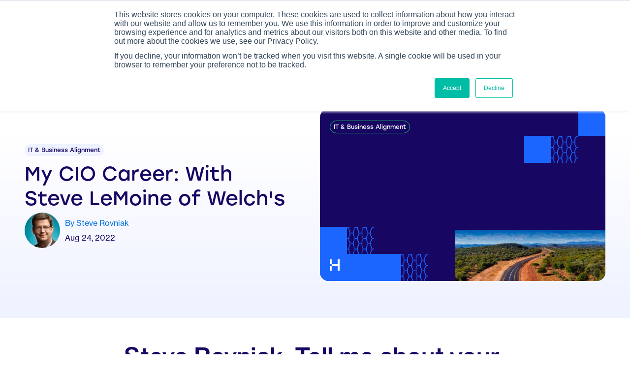

--- FILE ---
content_type: text/html; charset=UTF-8
request_url: https://www.hellersearch.com/blog/my-cio-career-with-steve-lemoine-of-welchs
body_size: 22938
content:
<!doctype html><html lang="en-us"><head>
    <meta charset="utf-8">
    <title>My CIO Career: With Steve LeMoine of Welch's</title>
    <link rel="shortcut icon" href="https://www.hellersearch.com/hubfs/heller-icon.png">
    <meta name="description" content="With the goal of one day becoming a CIO, Steve LeMoine took a pay cut for a job that provided the global leadership experience he would need to compete. It worked.">
    
    
    
    
    
       

    
    <meta name="viewport" content="width=device-width, initial-scale=1">

    
    <meta property="og:description" content="With the goal of one day becoming a CIO, Steve LeMoine took a pay cut for a job that provided the global leadership experience he would need to compete. It worked.">
    <meta property="og:title" content="My CIO Career: With Steve LeMoine of Welch's">
    <meta name="twitter:description" content="With the goal of one day becoming a CIO, Steve LeMoine took a pay cut for a job that provided the global leadership experience he would need to compete. It worked.">
    <meta name="twitter:title" content="My CIO Career: With Steve LeMoine of Welch's">

    

    
    <style>
a.cta_button{-moz-box-sizing:content-box !important;-webkit-box-sizing:content-box !important;box-sizing:content-box !important;vertical-align:middle}.hs-breadcrumb-menu{list-style-type:none;margin:0px 0px 0px 0px;padding:0px 0px 0px 0px}.hs-breadcrumb-menu-item{float:left;padding:10px 0px 10px 10px}.hs-breadcrumb-menu-divider:before{content:'›';padding-left:10px}.hs-featured-image-link{border:0}.hs-featured-image{float:right;margin:0 0 20px 20px;max-width:50%}@media (max-width: 568px){.hs-featured-image{float:none;margin:0;width:100%;max-width:100%}}.hs-screen-reader-text{clip:rect(1px, 1px, 1px, 1px);height:1px;overflow:hidden;position:absolute !important;width:1px}
</style>

<link rel="stylesheet" href="https://www.hellersearch.com/hubfs/hub_generated/template_assets/1/181220288819/1739395693346/template_main.min.css">
<link rel="stylesheet" href="">
<link rel="stylesheet" href="https://www.hellersearch.com/hubfs/hub_generated/template_assets/1/181220288821/1738255266773/template_theme-overrides.min.css">

<style>


  .scroll-down .header:not(.sticky){-webkit-transform:translate3d(0,-100%,0);transform:translate3d(0,-100%,0)}
  .header-gutter{height:90px;min-height:90px}
  .header{top:0;left:0;right:0;padding:0;width:100%;z-index:1030;position:fixed;background:#fff;-webkit-transition:all .5s ease;transition:all .5s ease;-webkit-box-shadow:0 4px 64px 0 rgba(26,102,255,.12);box-shadow:0 4px 64px 0 rgba(26,102,255,.12)}
  .header:has(.noticebar)+.header-gutter{height:120px;min-height:120px}
  .header.transparent{background:0 0}
  .header .navbar{padding:17.5px 0;-webkit-transition:all .5s ease;transition:all .5s ease}
  .header .navbar .container{padding-left:30px;padding-right:30px}
  .header .navbar .navbar-header .logo{float:left}
  .header .navbar .navbar-header .logo .navbar-brand{margin:0;padding:0}
  .header .navbar .navbar-header .logo .navbar-brand img{-webkit-transition:all .3s ease;transition:all .3s ease}
  .header .navbar .navbar-header .navbar-toggler{border:0;float:left;width:80px;padding:31px 30px;background:0 0}
  .header .navbar .navbar-collapse .navbar-nav{padding:0;margin-left:-5px;margin-right:-5px;-webkit-box-align:center;-ms-flex-align:center;align-items:center}
  .header .navbar .navbar-collapse .navbar-nav>li{padding:0;margin-left:5px;margin-right:5px}
  .header .navbar .navbar-collapse .navbar-nav>li>a{z-index:9999;color:#170662;display:block;font-size:14px;font-weight:400;line-height:14px;font-family:stolzl,sans-serif;-webkit-transition:all .3s ease;transition:all .3s ease}
  .header .navbar .navbar-collapse .navbar-nav>li>a:before{color:#170662;font-size:20px;margin-right:10px;display:inline-block;-webkit-transition:all .3s ease;transition:all .3s ease}
  .header .navbar .navbar-collapse .navbar-nav>li>a.dropdown-toggle:after{display:none}
  .header .navbar .navbar-collapse .navbar-nav>li.user-login{margin-right:10px}
  .header .navbar .navbar-collapse .navbar-nav>li.menu-btn a{color:#fff;display:block;font-size:14px;background:#1a66ff;line-height:20px;border-radius:16px;padding:19px 20.2px 16px;-webkit-transition:all .3s ease;transition:all .3s ease}
  .header .navbar .navbar-collapse .navbar-nav>li.menu-btn.active a,.header .navbar .navbar-collapse .navbar-nav>li.menu-btn.current-menu-ancestor a,.header .navbar .navbar-collapse .navbar-nav>li.menu-btn:focus a,.header .navbar .navbar-collapse .navbar-nav>li.menu-btn:hover a{color:#fff;background:#14ce5b}
  .header .navbar .navbar-collapse .navbar-nav>li.menu-profile a img{border:0;width:38px;height:38px;overflow:hidden;-o-object-fit:cover;object-fit:cover;margin-right:5px;background:#4a3a23;border-radius:500px;display:inline-block}
  .header .navbar .navbar-collapse .navbar-nav>li.dropdown:before{top:100%;opacity:0;width:100%;content:"";height:20px;z-index:99999;background:#fff;visibility:hidden;position:absolute;-webkit-transition:all .5s ease;transition:all .5s ease}
  .header .navbar .navbar-collapse .navbar-nav>li.dropdown>a{width:100%;position:relative;padding:14px 12px 12px;background:0 0;border-top-left-radius:12px;border-top-right-radius:12px}
  .header .navbar .navbar-collapse .navbar-nav>li.dropdown>a:after,.header .navbar .navbar-collapse .navbar-nav>li.dropdown>a:before{z-index:1;opacity:0;content:"";width:24px;height:24px;position:absolute;visibility:hidden;pointer-events:none;top:calc(100% - 9px);background-size:cover;background-color:#fff}
  .header .navbar .navbar-collapse .navbar-nav>li.dropdown>a:after{right:-24px;clip-path:url(#cliping-mask-right)}
  .header .navbar .navbar-collapse .navbar-nav>li.dropdown>a:before{left:-24px;clip-path:url(#cliping-mask-left)}
  .header .navbar .navbar-collapse .navbar-nav>li.dropdown>a .dropdown-toggle{color:#1a66ff;margin-left:7px}
  .header .navbar .navbar-collapse .navbar-nav>li.dropdown .dropdown-menu{margin:0;border:0;top:200%;opacity:0;left:-55px;padding:22px;display:block;min-width:324px;visibility:hidden;border-radius:12px;-webkit-transition:all .5s ease;transition:all .5s ease;-webkit-filter:drop-shadow(0px 42px 24px rgba(23,6,98,0.24)) drop-shadow(0px 2px 12px rgba(23,6,98,0.12));filter:drop-shadow(0px 42px 24px rgba(23, 6, 98, .24)) drop-shadow(0px 2px 12px rgba(23, 6, 98, .12))}
  .header .navbar .navbar-collapse .navbar-nav>li.dropdown .dropdown-menu li{margin:0;padding:0;margin-bottom:4px;padding-bottom:4px;border-bottom:1px solid #eff2ff}
  .header .navbar .navbar-collapse .navbar-nav>li.dropdown .dropdown-menu li:last-child{border-bottom:0;margin-bottom:0;padding-bottom:0}
  .header .navbar .navbar-collapse .navbar-nav>li.dropdown .dropdown-menu li a{width:100%;color:#000;z-index:999999;font-size:14px;-webkit-box-shadow:none;box-shadow:none;font-weight:400;line-height:20px;position:relative;-webkit-box-align:center;-ms-flex-align:center;align-items:center;border-radius:10px;display:-webkit-inline-box;display:-ms-inline-flexbox;display:inline-flex;font-family:stolzl,sans-serif;padding:16px 15px 14px;border:2px solid transparent;-webkit-box-pack:justify;-ms-flex-pack:justify;justify-content:space-between;-webkit-transition:all .3s ease;transition:all .3s ease}
  .header .navbar .navbar-collapse .navbar-nav>li.dropdown .dropdown-menu li a:after,.header .navbar .navbar-collapse .navbar-nav>li.dropdown .dropdown-menu li a:before{display:none}
  .header .navbar .navbar-collapse .navbar-nav>li.dropdown .dropdown-menu li a [class*=icon-]{color:#1a66ff;font-size:12px;line-height:12px;display:inline-block;-webkit-transition:all .3s ease;transition:all .3s ease}
  .header .navbar .navbar-collapse .navbar-nav>li.dropdown .dropdown-menu li:hover a{color:#000;border-color:#14ce5b;-webkit-box-shadow:0 0 12px 0 rgba(20,206,91,.12),0 12px 24px 0 rgba(20,206,91,.12);box-shadow:0 0 12px 0 rgba(20,206,91,.12),0 12px 24px 0 rgba(20,206,91,.12)}
  .header .navbar .navbar-collapse .navbar-nav>li.dropdown .dropdown-menu li.active a [class*=icon-],.header .navbar .navbar-collapse .navbar-nav>li.dropdown .dropdown-menu li:focus a [class*=icon-],.header .navbar .navbar-collapse .navbar-nav>li.dropdown .dropdown-menu li:hover a [class*=icon-]{-webkit-transform:translateX(5px);transform:translateX(5px)}
  .header .navbar .navbar-collapse .navbar-nav>li.dropdown.show:before,.header .navbar .navbar-collapse .navbar-nav>li.dropdown:focus:before,.header .navbar .navbar-collapse .navbar-nav>li.dropdown:hover:before{opacity:1;visibility:visible}
  .header .navbar .navbar-collapse .navbar-nav>li.dropdown.show>a,.header .navbar .navbar-collapse .navbar-nav>li.dropdown:focus>a,.header .navbar .navbar-collapse .navbar-nav>li.dropdown:hover>a{background:#fff;-webkit-box-shadow:rgba(0,0,0,.1) 0 0 24px;box-shadow:rgba(0,0,0,.1) 0 0 24px}
  .header .navbar .navbar-collapse .navbar-nav>li.dropdown.show>a:after,.header .navbar .navbar-collapse .navbar-nav>li.dropdown.show>a:before,.header .navbar .navbar-collapse .navbar-nav>li.dropdown:focus>a:after,.header .navbar .navbar-collapse .navbar-nav>li.dropdown:focus>a:before,.header .navbar .navbar-collapse .navbar-nav>li.dropdown:hover>a:after,.header .navbar .navbar-collapse .navbar-nav>li.dropdown:hover>a:before{opacity:1;visibility:visible}
  .header .navbar .navbar-collapse .navbar-nav>li.dropdown.show .dropdown-menu,.header .navbar .navbar-collapse .navbar-nav>li.dropdown:focus .dropdown-menu,.header .navbar .navbar-collapse .navbar-nav>li.dropdown:hover .dropdown-menu{opacity:1;visibility:visible;top:calc(100% + 15px)}
  .header .navbar .navbar-collapse .navbar-nav>li.dropdown.show .dropdown-menu:after,.header .navbar .navbar-collapse .navbar-nav>li.dropdown.show .dropdown-menu:before,.header .navbar .navbar-collapse .navbar-nav>li.dropdown:focus .dropdown-menu:after,.header .navbar .navbar-collapse .navbar-nav>li.dropdown:focus .dropdown-menu:before,.header .navbar .navbar-collapse .navbar-nav>li.dropdown:hover .dropdown-menu:after,.header .navbar .navbar-collapse .navbar-nav>li.dropdown:hover .dropdown-menu:before{opacity:1;visibility:visible}
  .header .navbar .navbar-collapse .navbar-nav>li.active>a,.header .navbar .navbar-collapse .navbar-nav>li.current-menu-ancestor>a,.header .navbar .navbar-collapse .navbar-nav>li:focus>a,.header .navbar .navbar-collapse .navbar-nav>li:hover>a{color:#1a66ff}
  .header .navbar .navbar-collapse .navbar-nav.navbar-nav-right li.mobile-navbar-toggler{margin-left:0}
  .header .navbar .cliping-mask{width:0;height:0;z-index:-1;position:absolute;pointer-events:none}
  .header.stop{background:#fff}
  .noticebar{padding:7px 0;overflow:hidden;width:100%!important;background-color:#170662}
  .noticebar__content p,  .noticebar__content a{color:#fff;font-size:12px;line-height:16px;font-family:stolzl,sans-serif}
  .noticebar__content p a{color:#fff;text-decoration:underline;-webkit-transition:all .3s ease;transition:all .3s ease}
  .noticebar__content p a:-moz-any-link:focus,.noticebar__content p a:-moz-any-link:hover{color:#1a66ff}
  .noticebar__content p a:any-link:focus,.noticebar__content p a:any-link:hover{color:#1a66ff}
  .noticebar .noticebarClose{top:50%;border:0;right:15px;color:#fff;font-size:9px;cursor:pointer;position:absolute;background:0 0;-webkit-transition:all .3s ease;transition:all .3s ease;-webkit-transform:translateY(-50%);transform:translateY(-50%)}
  .noticebar .noticebarClose:hover{color:#bc4521}
  .header-search{margin-left:10px!important}
  .header-search .search-wrap{z-index:1;position:relative;display:-webkit-box;display:-ms-flexbox;display:flex;-webkit-box-pack:center;-ms-flex-pack:center;justify-content:center;-webkit-box-align:center;-ms-flex-align:center;align-items:center;display:-webkit-inline-box;display:-ms-inline-flexbox;display:inline-flex}
  .header-search .search-wrap:after,.header-search .search-wrap:before{content:none}
  .header-search .search-wrap .search-toggle{border:0;padding:0;color:#170662;display:-webkit-box;display:-ms-flexbox;display:flex;cursor:pointer;font-size:15px;position:relative;-webkit-box-align:center;-ms-flex-align:center;align-items:center;-webkit-box-pack:center;-ms-flex-pack:center;justify-content:center;width:30px;height:30px;border-radius:500px}
  .header-search .search-wrap .search-toggle:after,.header-search .search-wrap .search-toggle:before{content:none}
  .header-search .search-wrap .search-toggle:focus,.header-search .search-wrap .search-toggle:hover{color:#1a66ff}
  .header-search .search-wrap .search-box{right:0;opacity:0;left:auto;z-index:1;height:55px;width:282px;bottom:-100px;border-radius:0;position:absolute;visibility:hidden;background:#fff;border-top:4px solid #1a66ff;-webkit-transition:all .3s ease;transition:all .3s ease;-webkit-box-shadow:0 3px 12px rgba(23,6,98,.12);box-shadow:0 3px 12px rgba(23,6,98,.12)}
  .header-search .search-wrap .search-box:before{top:-8px;width:8px;right:12px;z-index:-1;content:"";height:8px;background:#1a66ff;position:absolute;-webkit-transform:rotate(45deg);transform:rotate(45deg)}
  .header-search .search-wrap .search-box .search-input{z-index:1;width:100%;height:100%;position:relative;border:0!important;padding:12px!important;color:#6c6687!important;font-size:14px!important;font-weight:400!important;line-height:20px!important;border-radius:4px!important;background:#fff!important;padding-right:55px!important;font-family:stolzl,sans-serif!important;text-transform:math-auto!important}
  .header-search .search-wrap .search-box .search-input::-webkit-input-placeholder{color:#6c6687;font-size:14px;font-weight:400}
  .header-search .search-wrap .search-box .search-input::-moz-placeholder{color:#6c6687;font-size:14px;font-weight:400}
  .header-search .search-wrap .search-box .search-input:-ms-input-placeholder{color:#6c6687;font-size:14px;font-weight:400}
  .header-search .search-wrap .search-box .search-input:-moz-placeholder{color:#6c6687;font-size:14px;font-weight:400}
  .header-search .search-wrap .search-box .search-submit{top:0;right:0;border:0;outline:0;z-index:1;width:46px;height:100%;color:#170662;font-size:14px;position:absolute;font-family:heller;background:0 0;border-left:1px solid #1a66ff;-webkit-transition:all .3s ease;transition:all .3s ease}
  .header-search .search-wrap .search-box .search-submit:focus,.header-search .search-wrap .search-box .search-submit:hover{color:#1a66ff}
  .header-search .search-wrap.search-show .search-toggle span.icon-search:before{color:#bc4521;font-size:14px;content:"\e818"}
  .header-search .search-wrap.search-show .search-box{opacity:1;bottom:-75px;visibility:visible}
  .sidr{top:0;width:100%;height:100%;display:block;z-index:999999;position:fixed;max-width:300px;overflow-y:auto;overflow-x:hidden;background:#fff;-webkit-box-shadow:0 0 36px rgba(0,0,0,.12);box-shadow:0 0 36px rgba(0,0,0,.12)}
  .sidr.right{left:auto;right:-100%}
  .sidr.left{left:-100%;right:auto}
  .sidr .sidr-inner .mobile-header{display:block!important}
  .sidr .sidr-inner .navbar-header{padding:20px 15px 15px;border-bottom:1px solid rgba(23,6,98,.3);display:-webkit-box;display:-ms-flexbox;display:flex;-webkit-box-align:center;-ms-flex-align:center;align-items:center}
  .sidr .sidr-inner .navbar-header .logo{padding-right:15px}
  .sidr .sidr-inner .navbar-header .logo .navbar-brand{margin:0;padding:0}
  .sidr .sidr-inner .navbar-header .logo .navbar-brand img{-webkit-transition:all .3s ease;transition:all .3s ease}
  .sidr .sidr-inner .navbar-header .navbar-toggle{display:block;cursor:pointer}
  .sidr .sidr-inner .navigation .gc-mobile-nav{overflow:hidden;-webkit-transition:all .5s ease;transition:all .5s ease}
  .sidr .sidr-inner .navigation .navbar-nav{padding:0;position:relative}
  .sidr .sidr-inner .navigation .navbar-nav>li{padding:15px;border-bottom:1px solid rgba(23,6,98,.2)}
  .sidr .sidr-inner .navigation .navbar-nav>li>a{color:#170662;display:block;font-size:14px;font-weight:400;line-height:14px;font-family:stolzl,sans-serif;-webkit-transition:all .3s ease;transition:all .3s ease}
  .sidr .sidr-inner .navigation .navbar-nav>li>a:before{color:#170662;font-size:20px;margin-right:10px;display:inline-block;-webkit-transition:all .3s ease;transition:all .3s ease}
  .sidr .sidr-inner .navigation .navbar-nav>li>a.dropdown-toggle:after{display:none}
  .sidr .sidr-inner .navigation .navbar-nav>li.menu-btn a{color:#fff;display:block;font-size:14px;background:#1a66ff;line-height:20px;text-align:center;border-radius:16px;padding:19px 20.2px 16px;-webkit-transition:all .3s ease;transition:all .3s ease}
  .sidr .sidr-inner .navigation .navbar-nav>li.menu-btn.active a,.sidr .sidr-inner .navigation .navbar-nav>li.menu-btn.current-menu-ancestor a,.sidr .sidr-inner .navigation .navbar-nav>li.menu-btn:focus a,.sidr .sidr-inner .navigation .navbar-nav>li.menu-btn:hover a{color:#fff;background:#170662}
  .sidr .sidr-inner .navigation .navbar-nav>li.dropdown{float:none;position:static!important}
  .sidr .sidr-inner .navigation .navbar-nav>li.dropdown>a{position:relative}
  .sidr .sidr-inner .navigation .navbar-nav>li.dropdown>a .dropdown-toggle{right:0;width:30px;height:30px;margin-left:auto;position:absolute;line-height:30px;text-align:center;top:calc(50% - 15px)}
  .sidr .sidr-inner .navigation .navbar-nav>li.dropdown.is-open>.dropdown-menu{display:block;-webkit-transform:translate3d(0,0,0);transform:translate3d(0,0,0)}
  .sidr .sidr-inner .navigation .navbar-nav>li.dropdown .dropdown-menu{top:0;border:0;margin:0;z-index:1;padding:0;width:100%;width:100%;display:block;-webkit-box-shadow:none;box-shadow:none;position:absolute;background-color:#fff;-webkit-transform:translate3d(110%,0,0);transform:translate3d(110%,0,0);-webkit-transition:all .4s ease;transition:all .4s ease}
  .sidr .sidr-inner .navigation .navbar-nav>li.dropdown .dropdown-menu li{padding:15px;border-bottom:1px solid rgba(23,6,98,.1)}
  .sidr .sidr-inner .navigation .navbar-nav>li.dropdown .dropdown-menu li.dropdown-back{display:-webkit-box;display:-ms-flexbox;display:flex;cursor:pointer;-ms-flex-wrap:wrap;flex-wrap:wrap;font-size:16px;font-weight:600;-webkit-box-align:center;-ms-flex-align:center;align-items:center;padding-bottom:15px;-webkit-box-pack:justify;-ms-flex-pack:justify;justify-content:space-between;border-bottom:1px solid rgba(23,6,98,.5)}
  .sidr .sidr-inner .navigation .navbar-nav>li.dropdown .dropdown-menu li.dropdown-back span{width:36px;height:36px;color:#fff;font-size:10px;margin-left:5px;line-height:36px;background:#170662;text-align:center;vertical-align:2px;border-radius:500px;display:inline-block}
  .sidr .sidr-inner .navigation .navbar-nav>li.dropdown .dropdown-menu li.dropdown-back .control{color:#000;font-size:14px;line-height:20px;margin-left:auto;white-space:nowrap;font-family:stolzl,sans-serif}
  .sidr .sidr-inner .navigation .navbar-nav>li.dropdown .dropdown-menu li.dropdown-back .title{color:#000;font-size:14px;line-height:20px;font-family:stolzl,sans-serif;text-transform:capitalize}
  .sidr .sidr-inner .navigation .navbar-nav>li.dropdown .dropdown-menu li.dropdown-back.active a,.sidr .sidr-inner .navigation .navbar-nav>li.dropdown .dropdown-menu li.dropdown-back:focus a,.sidr .sidr-inner .navigation .navbar-nav>li.dropdown .dropdown-menu li.dropdown-back:hover a{-webkit-box-shadow:none;box-shadow:none}
  .sidr .sidr-inner .navigation .navbar-nav>li.dropdown .dropdown-menu li.dropdown .dropdown-menu{padding:0;-webkit-transform:inherit;transform:inherit}
  .sidr .sidr-inner .navigation .navbar-nav>li.dropdown .dropdown-menu li>a{width:100%;color:#000;font-size:14px;-webkit-box-shadow:none;box-shadow:none;font-weight:400;line-height:20px;position:relative;-webkit-box-align:center;-ms-flex-align:center;align-items:center;border-radius:10px;display:-webkit-inline-box;display:-ms-inline-flexbox;display:inline-flex;font-family:stolzl,sans-serif;padding:13px 14px 11px;-webkit-box-pack:justify;-ms-flex-pack:justify;justify-content:space-between;-webkit-transition:all .3s ease;transition:all .3s ease;border:1px solid rgba(23,6,98,.1)}
  .sidr .sidr-inner .navigation .navbar-nav>li.dropdown .dropdown-menu li>a:after,.sidr .sidr-inner .navigation .navbar-nav>li.dropdown .dropdown-menu li>a:before{display:none}
  .sidr .sidr-inner .navigation .navbar-nav>li.dropdown .dropdown-menu li>a [class*=icon-]{color:#1a66ff;font-size:12px;line-height:12px;display:inline-block;-webkit-transition:all .3s ease;transition:all .3s ease}
  .sidr .sidr-inner .navigation .navbar-nav>li.dropdown .dropdown-menu li.active a,.sidr .sidr-inner .navigation .navbar-nav>li.dropdown .dropdown-menu li:focus a,.sidr .sidr-inner .navigation .navbar-nav>li.dropdown .dropdown-menu li:hover a{color:#000;border-color:#14ce5b;-webkit-box-shadow:0 0 12px 0 rgba(20,206,91,.12),0 12px 24px 0 rgba(20,206,91,.12);box-shadow:0 0 12px 0 rgba(20,206,91,.12),0 12px 24px 0 rgba(20,206,91,.12)}
  .sidr .sidr-inner .navigation .navbar-nav>li.dropdown .dropdown-menu li.active a [class*=icon-],.sidr .sidr-inner .navigation .navbar-nav>li.dropdown .dropdown-menu li:focus a [class*=icon-],.sidr .sidr-inner .navigation .navbar-nav>li.dropdown .dropdown-menu li:hover a [class*=icon-]{-webkit-transform:translateX(5px);transform:translateX(5px)}
  .sidr .sidr-inner .navigation .navbar-nav>li.dropdown .dropdown-menu li.current-menu-ancestor>a,.sidr .sidr-inner .navigation .navbar-nav>li.dropdown .dropdown-menu li.current-menu-item>a,.sidr .sidr-inner .navigation .navbar-nav>li.dropdown .dropdown-menu li:focus>a,.sidr .sidr-inner .navigation .navbar-nav>li.dropdown .dropdown-menu li:hover>a{color:#1a66ff}
  .sidr .sidr-inner .navigation .navbar-nav>li.current-menu-ancestor>a,.sidr .sidr-inner .navigation .navbar-nav>li.current-menu-item>a,.sidr .sidr-inner .navigation .navbar-nav>li.current-menu-parent>a,.sidr .sidr-inner .navigation .navbar-nav>li:focus>a,.sidr .sidr-inner .navigation .navbar-nav>li:hover>a{color:#1a66ff}
  .navbar-toggle{border:0;width:20px;padding:0;display:block;border-radius:0;overflow:inherit;background:0 0}
  .navbar-toggle:hover .icon-bar:first-child{-webkit-transform:translateY(-2px);transform:translateY(-2px)}
  .navbar-toggle:hover .icon-bar:nth-child(3){-webkit-transform:translateY(2px);transform:translateY(2px)}
  .navbar-toggle:focus:before,.navbar-toggle:hover:before{opacity:1;-webkit-transform:translateX(0);transform:translateX(0)}
  .navbar-toggle.in .icon-bar{-webkit-transition:transform 150ms linear 150ms;-webkit-transition:-webkit-transform 150ms linear 150ms;transition:-webkit-transform 150ms linear 150ms;transition:transform 150ms linear 150ms;transition:transform 150ms linear 150ms,-webkit-transform 150ms linear 150ms}
  .navbar-toggle.in .icon-bar:first-child{-webkit-transform:translateY(7px) rotate(45deg);transform:translateY(7px) rotate(45deg)}
  .navbar-toggle.in .icon-bar:nth-child(2){opacity:0}
  .navbar-toggle.in .icon-bar:nth-child(3){-webkit-transform:translateY(-7px) rotate(-45deg);transform:translateY(-7px) rotate(-45deg)}
  .navbar-toggle .icon-bar{width:100%;height:3px;display:block;background-color:#170662;border-radius:500px;-webkit-backface-visibility:hidden;-moz-backface-visibility:hidden;-webkit-transform:translate3d(0,0,0);-moz-transform:translate3d(0,0,0);-webkit-transition:transform 150ms linear 150ms;-webkit-transition:-webkit-transform 150ms linear 150ms;transition:-webkit-transform 150ms linear 150ms;transition:transform 150ms linear 150ms;transition:transform 150ms linear 150ms,-webkit-transform 150ms linear 150ms}
  .navbar-toggle .icon-bar:not(:last-child){margin-bottom:4px}

  header.header ul.nav.navbar-nav.navbar-nav-right {transform: none;}
  header.header ul.nav.navbar-nav {transform: translateX(8px);}

  @media only screen and (max-width: 1199px) {

    .header-gutter{height:84px;min-height:84px}
    .header:has(.noticebar)+.header-gutter{height:114px;min-height:114px}
    .header .navbar .navbar-collapse .navbar-nav{margin-left:-4px;margin-right:-4px}
    .header .navbar .navbar-collapse .navbar-nav>li{margin-left:4px;margin-right:4px}
    .header .navbar .navbar-collapse .navbar-nav>li.menu-btn a{border-radius:12px;padding:16px 18px 13px}
    .header .navbar .navbar-collapse .navbar-nav>li.dropdown>a{padding:11px 10px 10px}
    .header .navbar .navbar-collapse .navbar-nav>li.dropdown .dropdown-menu{padding:20px}
    .header .navbar .navbar-collapse .navbar-nav>li.dropdown>a .dropdown-toggle{margin-left:5px}
    .header .navbar .navbar-collapse .navbar-nav>li.dropdown .dropdown-menu li a{padding:14px 13px 12px}
    .header .navbar .navbar-collapse .navbar-nav>li.dropdown.show .dropdown-menu,.header .navbar .navbar-collapse .navbar-nav>li.dropdown:focus .dropdown-menu,.header .navbar .navbar-collapse .navbar-nav>li.dropdown:hover .dropdown-menu{top:calc(100% + 14px)}
  }

  @media only screen and (max-width: 991px) {
    .header-gutter{height:70px;min-height:70px}
    .header:has(.noticebar)+.header-gutter{height:100px;min-height:100px}
    .header .navbar{padding:16px 0}
    .header .navbar .container,.header .navbar .container-fluid{padding-left:20px;padding-right:20px}
    .header .navbar .navbar-collapse{-webkit-box-flex:initial;-ms-flex-positive:initial;flex-grow:initial}
    .header .navbar .navbar-collapse .navbar-nav>li.header-search{-webkit-box-ordinal-group:4;-ms-flex-order:3;order:3;margin-right:0!important}
    .header .navbar .navbar-collapse .navbar-nav>li.menu-profile,.header .navbar .navbar-collapse .navbar-nav>li.user-login{-webkit-box-ordinal-group:2;-ms-flex-order:1;order:1;margin-right:15px}
    .header .navbar .navbar-collapse .navbar-nav>li.mobile-navbar-toggler{-webkit-box-ordinal-group:3;-ms-flex-order:2;order:2;margin-right:0}
    .header .navbar .navbar-collapse .navbar-nav:not(.navbar-nav-right)>li{display:none}
    .header .navbar .navbar-collapse .navbar-nav.navbar-nav-right li:not(.header-search,.user-login,.mobile-navbar-toggler){display:none}
  }

  @media only screen and (max-width: 767px) {
    .header-gutter{height:66px;min-height:66px}
    .header:has(.noticebar)+.header-gutter{height:96px;min-height:96px}
    .header .navbar{padding:14px 0}
  }

  @media only screen and (max-width: 575px) {
    .header .navbar .container, .header .navbar .container-fluid {padding-left: 15px; padding-right: 15px; }
    .header .navbar .navbar-header .logo .navbar-brand img {    width: 115px;  }
  }


  @media only screen and (max-width: 480px) {
    .header-gutter{height:62px;min-height:62px}
    .header:has(.noticebar)+.header-gutter{height:92px;min-height:92px}
    .header .navbar{padding:12px 0}
    .header .navbar .navbar-header .logo .navbar-brand img{width:100px}
    .header .navbar .navbar-collapse .navbar-nav>li.header-search{margin-right:5px}
    .header .navbar .navbar-collapse .navbar-nav>li.menu-profile span,.header .navbar .navbar-collapse .navbar-nav>li.user-login span{display:none}
    .header-search .search-wrap .search-box{width:200px}
  }

  @media only screen and (max-width: 380px) {
    .header:has(.noticebar)+.header-gutter{height:116px;min-height:116px}
    .noticebar__content{max-width:205px;-webkit-box-pack:left!important;-ms-flex-pack:left!important;justify-content:left!important}
    .header-search .search-wrap .search-box{height:50px}
    .header-search .search-wrap.search-show .search-box{bottom:-60px}
  }
</style>


<style>

  .blog-details .global-cta {width: 100%;}
  .blog-details .global-cta .ctaImg {width: 100%!important;}
  .blog-details .global-cta .ctaImg .hs-cta-embed {width: 100%!important;}
  .blog-details .custom-cta {width: 100%;overflow: hidden;margin-top: 30px;padding: 20px 40px;background: #B4D85E;border-radius: 16px;}
  .blog-details .custom-cta .media {width: 100%;max-width: 160px;overflow: hidden;border-radius: 6px;
    -webkit-box-shadow: 0px 16px 16px 0px rgba(0, 0, 0, 0.12), 0px 4px 24px 0px rgba(0, 0, 0, 0.06);
    box-shadow: 0px 16px 16px 0px rgba(0, 0, 0, 0.12), 0px 4px 24px 0px rgba(0, 0, 0, 0.06);}
  .blog-details .custom-cta .media img {width: 100%;height: 100%;-o-object-fit: cover;object-fit: cover;}
  .blog-details .custom-cta .text {max-width: 450px;margin-right: 20px;}
  .blog-details .custom-cta .text .lsBTn {margin-top: 10px;}
  .mt30{ margin-top:30px; }
  .ctaImg {max-width: 100%;}

  @media only screen and (max-width: 991px) {
    .btn.btn-big { padding: 17px 20px 15px;}
  }

  @media (max-width: 575px) {

    .blog-details .custom-cta {padding: 20px;display: block !important;}
    .blog-details .custom-cta .media {max-width: 100%;margin-bottom: 20px;}
    .blog-details .custom-cta .text {margin-right: 0;}

  }

</style>


<style>

  .main-banner {
    overflow: hidden;
    background: -webkit-gradient(linear, left top, left bottom, color-stop(30.45%, #FFF), to(#EFF2FF));
    background: linear-gradient(180deg, #FFF 30.45%, #EFF2FF 100%);
  }
  .breadcrumb-wrapper {z-index: 2;padding: 0;position: relative;}
  .breadcrumb {border: 0;margin: 0;color: #000000;font-size: 12px;border-radius: 0;line-height: 18px;padding: 20px 0 12px;font-family: "neue-haas-grotesk-text", sans-serif;
    vertical-align: middle;background: transparent;}
  .breadcrumb-wrapper .breadcrumb {border-bottom: 1px solid #14CE5B;}
  .breadcrumb a {color: #000000;vertical-align: middle;text-transform: math-auto;-webkit-transition: all 0.3s ease;transition: all 0.3s ease;font-size: 12px;line-height: 18px;}
  .breadcrumb span.angle-right {padding-left: 5px;padding-right: 5px;vertical-align: middle;}
  .breadcrumb .current-page {color: #000000;text-decoration: none;text-transform: math-auto;}
  .breadcrumb a:hover, .breadcrumb a:focus {color: #14CE5B;text-decoration: underline;}
  .blog-banner {padding: 50px 0 75px;}
  .blog-banner .text {max-width: 540px;}
  .all-categories {margin-left: -2.5px;margin-bottom: -5px;margin-right: -2.5px;}
  .all-categories li {margin-bottom: 5px;padding-left: 2.5px;padding-right: 2.5px;}
  .all-categories li a {z-index: 2;width: 100%;color: #170662;display: block;font-size: 12px;font-weight: 400;line-height: 16px;position: relative;text-align: center;
    background: #EFF2FF;font-family: "stolzl", sans-serif;border-radius: 500px;padding: 5px 7.1px 3px;-webkit-transition: all 0.3s ease;transition: all 0.3s ease;}
  .all-categories li a:any-link:hover {color: #FFFFFF;background: #14CE5B;}
  .blog-banner .text .title {margin-top: 15px;}
  .featured-blog {padding: 0;width: 100%;display: block;margin-bottom: 0;position: relative;}
  .featured-blog .background {width: 100%;display: -webkit-box;display: -ms-flexbox;display: flex;padding: 20px;overflow: hidden;min-height: 350px;background: #170662;
    position: relative;border-radius: 18px;}
  .featured-blog .background .txt {z-index: 3;max-width: 228px;position: relative;margin-bottom: 15px;}
  .featured-blog .background .txt .all-categories li a {color: #FFFFFF;background: transparent;border: 1px solid #14CE5B;}
  .featured-blog .background .txt .all-categories li a:any-link:hover, .featured-blog .background .txt .all-categories li a:any-link:focus {background: #14CE5B;}
  .featured-blog .background .txt .title {color: #FFFFFF;font-size: 16px;margin-top: 15px;line-height: 22px;}
  .featured-blog .background .icon {z-index: 3;color: #FFFFFF;font-size: 23px;line-height: 23px;position: relative;}
  .icon-logo:before {content: "\e806"; }
  .featured-blog .background .media {z-index: 1;width: 100%;max-width: 100%;overflow: hidden;margin-top: -57px;position: relative;margin-left: 125px;margin-right: -20px;margin-bottom: -20px;}
  .featured-blog .background .media img {width: 100%;height: 100%;-o-object-fit: cover;object-fit: cover;-webkit-transition: all 0.3s ease;transition: all 0.3s ease;}
  .featured-blog .background .media:after {top: 0;left: 0;content: "";width: 110px;height: 120px;background: #170662;position: absolute;}
  .featured-blog .background .overlay-box {top: 0;left: 0;width: 100%;height: 100%;position: absolute;}
  .featured-blog .background .overlay-box__1, .featured-blog .background .overlay-box__2, .featured-blog .background .overlay-box__3, 
  .featured-blog .background .overlay-box__4, .featured-blog .background .overlay-box__5, .featured-blog .background .overlay-box__6, .featured-blog .background .overlay-box__7 {
    width: 55px;height: 55px;background: #1A66FF;position: absolute;}
  .featured-blog .background .overlay-box__1 {left: 0;bottom: 0;width: 165px;}
  .featured-blog .background .overlay-box__2 {left: 0;bottom: 55px;background: #1A66FF;}
  .featured-blog .background .overlay-box__3 {left: 55px;bottom: 55px;background-color: transparent;}
  .featured-blog .background .overlay-box__4 {top: 0;right: 0;background-color: #1A66FF;}
  .featured-blog .background .overlay-box__5 {right: 55px;background-color: transparent;}
  .featured-blog .background .overlay-box__5, .featured-blog .background .overlay-box__6 {top: 55px;}
  .featured-blog .background .overlay-box__6 {right: 110px;background-color: #1A66FF;}
  .featured-blog .background .overlay-box__7 {bottom: 0;z-index: 1;left: 165px;background: transparent;}
  .featured-blog:has(.has-link):hover .media img, .featured-blog:has(.has-link):focus .media img {-webkit-transform: scale(1.2);transform: scale(1.2);}
  
  /* Author Info */
  .author-info{ display:flex; }
  .author-avatar img { border-radius:500px;}
  .author-description { justify-content: center;display: flex;flex-direction: column;padding: 0 10px; }  
  .author-bio { padding: 0 0 60px; }
  .author-bio .author-avatar {min-width:100px;}
  .author-bio .author-description-content h3 a { font-size:32px; line-height: normal; }    
    
  

  /*  Post Content  */

  .blog-details {overflow: hidden;padding: 50px 0 30px;}
  .content__editor {color: #000000;font-size: 16px;font-weight: 400;line-height: 32px;font-family: "neue-haas-grotesk-text", sans-serif;}
  .content__editor h1, .content__editor .h1, .content__editor h2, .content__editor .h2, .content__editor h3, .content__editor .h3, 
  .content__editor h4, .content__editor .h4, .content__editor h5, .content__editor .h5, .content__editor h6, .content__editor .h6 {color: #170662;font-weight: 500;
    margin-bottom: 10px;font-family: "neue-haas-grotesk-text", sans-serif; }
  .content__editor p {color: #000000;   margin: 0 0 30px;}
  .gallery {width: 100%;-ms-flex-wrap: wrap;flex-wrap: wrap;display: -webkit-inline-box;   display: -ms-inline-flexbox;display: inline-flex;margin-left: -5px !important;
    margin-right: -5px !important;margin-bottom: 22px !important;}
  .gallery .gallery-item {height: 180px;overflow: hidden;padding-left: 5px;padding-right: 5px;text-align: center;margin-bottom: 10px;vertical-align: top;display: inline-block;
    float: none !important;width: 100% !important;width: 50% !important;margin-top: 0 !important;}
  .gallery .gallery-item .gallery-icon {width: 100%;height: 100%;}
  .gallery .gallery-item a {width: 100%;height: 100%;display: block;overflow: hidden;   position: relative;border-radius: 16px;}
  .gallery .gallery-item a:before {bottom: 0;z-index: 1;opacity: 0;content: "";background: rgba(0, 0, 0, 0.8);-webkit-transition: 0.5s opacity, 0.5s background-color;
    transition: 0.5s opacity, 0.5s background-color;}
  .gallery .gallery-item a:before, .gallery .gallery-item a:after {left: 0;z-index: 1;width: 100%;height: 100%;position: absolute;}
  .gallery .gallery-item a:after {top: 0;opacity: 0;content: "+";color: #FFFFFF;font-size: 40px;display: -webkit-box;display: -ms-flexbox;display: flex;-webkit-box-pack: center;
    -ms-flex-pack: center;justify-content: center;-webkit-box-align: center;-ms-flex-align: center;    align-items: center;-webkit-transform: translateY(10px);transform: translateY(10px);
    -webkit-transition: 0.4s transform 0.2s, 0.4s opacity 0.2s;-webkit-transition: 0.4s opacity 0.2s, 0.4s -webkit-transform 0.2s;transition: 0.4s opacity 0.2s, 0.4s -webkit-transform 0.2s;
    transition: 0.4s transform 0.2s, 0.4s opacity 0.2s;transition: 0.4s transform 0.2s, 0.4s opacity 0.2s, 0.4s -webkit-transform 0.2s;}
  .content__editor blockquote {border-left: 0;margin: 30px 0;position: relative;padding: 20px 20px;padding-left: 55px;border-radius: 8px;background-color: rgba(180, 216, 94, 0.1);}
  .content__editor blockquote:before {left: 15px;top: 20px;content: "❝";color: #000000;font-size: 45px;line-height: 45px;position: absolute;}

  section.blog-details .container {border-bottom: 1px solid #D2D8F0;   padding-bottom: 131px; }
  a.note.bn[href="#"] {cursor: default;pointer-events: none;}

  @media only screen and (max-width: 1199px) {
    .featured-blog .background {min-height: inherit;}
  }

  @media (max-width: 991px) {

    .blog-banner {padding-bottom: 60px;}
    .blog-banner .text {max-width: 100%;margin-bottom: 20px;}

  }

  @media (max-width: 575px) {

    .blog-banner {padding: 40px 0;}
    .fz-md {font-size: 30px;line-height: 40px;}
    .featured-blog .background .txt {max-width: 192px;}
    .featured-blog .background .media {margin-left: 15px;}
    .featured-blog .background .media:after {height: 65px;width: 180px;}
    .featured-blog .background .overlay-box__1 {width: 55px;}
    .featured-blog .background .overlay-box__2, .featured-blog .background .overlay-box__6 {display: none;}
    .featured-blog .background .overlay-box__3 {left: 0;}    
    .featured-blog .background .overlay-box__7 {left: 55px;}

    .gallery .gallery-item {width: 100% !important;}

    .blog-details {padding: 40px 0;}
    .content__editor {font-size: 16px;line-height: 26px;}
    .content__editor h1, .content__editor .h1, .content__editor h2, .content__editor .h2, .content__editor h3, .content__editor .h3,
    .content__editor h4, .content__editor .h4, .content__editor h5, .content__editor .h5, .content__editor h6, .content__editor .h6 {margin-bottom: 5px;}
    .content__editor p {margin: 0 0 20px;}
    .content__editor blockquote {margin: 20px 0;}

    section.blog-details .container { padding-bottom: 40px; }

  }
  .hs-blog-name-heller-news .author-avatar {display:none;}
  .hs-blog-name-heller-news .author-description {padding-left:0;}
</style>


<style>
  #hs_cos_wrapper_module_17272557759082 .footer-top {
  overflow:hidden;
  background-color:rgba(239,242,255,1.0);
}

#hs_cos_wrapper_module_17272557759082 .footer-top .background {
  z-index:1;
  width:100%;
  overflow:hidden;
  background:rgba(23,6,98,1.0);
  position:relative;
  border-radius:24px;
}

#hs_cos_wrapper_module_17272557759082 .footer-top .background .entry-title { max-width:865px; }

#hs_cos_wrapper_module_17272557759082 .footer-top .background .entry-title .description {
  margin-top:5px;
  color:rgba(255,255,255,1.0);
}

#hs_cos_wrapper_module_17272557759082 .entry-title h3 { color:rgba(255,255,255,1.0); }

#hs_cos_wrapper_module_17272557759082 .footer-top .background .heller-report {
  width:100%;
  padding:12px;
  overflow:hidden;
  margin-top:30px;
  background:rgba(255,255,255,1.0);
  padding-right:25px;
  border-radius:12px;
}

#hs_cos_wrapper_module_17272557759082 .footer-top .background .heller-report .wrapper { margin-right:20px; }

#hs_cos_wrapper_module_17272557759082 .footer-top .background .heller-report .text h5 { color:rgba(23,6,98,1.0); }

#hs_cos_wrapper_module_17272557759082 .footer-top .background .heller-report .text .description {
  margin-top:3px;
  font-family:"stolzl",sans-serif;
  font-size:16px;
  font-weight:500;
  line-height:22px;
  font-family:"stolzl",sans-serif;
  text-transform:uppercase;
  color:rgba(26,102,255,1.0);
}

#hs_cos_wrapper_module_17272557759082 .footer-top .background .heller-report .media {
  width:100%;
  overflow:hidden;
  max-width:170px;
  margin-right:20px;
  border-radius:8px;
}

#hs_cos_wrapper_module_17272557759082 .footer-top .background .heller-report .media img {
  width:100%;
  height:100%;
  -o-object-fit:cover;
  object-fit:cover;
}

#hs_cos_wrapper_module_17272557759082 .footer-top .overlay {
  z-index:-1;
  top:-220px;
  right:-200px;
  position:absolute;
}

#hs_cos_wrapper_module_17272557759082 .hellerCTAImg {
  max-width:1210px;
  padding:0 15px;
  margin:0 auto;
}

#hs_cos_wrapper_module_17272557759082 .dnd_area-row-1-background-layers { border-radius:8px; }

@media (max-width:1199px) {
  #hs_cos_wrapper_module_17272557759082 .footer-top { padding:80px 0; }

  #hs_cos_wrapper_module_17272557759082 .footer-top .background { padding:35px 35px 45px; }

  #hs_cos_wrapper_module_17272557759082 .btn.btn-small {
    padding-left:40px;
    padding-right:40px;
  }
}

@media (max-width:1080px) {
  #hs_cos_wrapper_module_17272557759082 .footer-top {}

  #hs_cos_wrapper_module_17272557759082 .footer-top .background {}
}

@media (max-width:991px) {
  #hs_cos_wrapper_module_17272557759082 .footer-top { padding:60px 0; }

  #hs_cos_wrapper_module_17272557759082 .footer-top .background { padding:25px 30px 35px; }

  #hs_cos_wrapper_module_17272557759082 .footer-top .background .entry-title { max-width:766px; }

  #hs_cos_wrapper_module_17272557759082 .footer-top .background .heller-report {
    margin-top:25px;
    padding-right:20px;
  }

  #hs_cos_wrapper_module_17272557759082 .footer-top .background .heller-report .media {
    max-width:150px;
    margin-right:15px;
  }

  #hs_cos_wrapper_module_17272557759082 .footer-top .background .heller-report .text .description {
    margin-top:0;
    font-size:14px;
    line-height:20px;
  }

  #hs_cos_wrapper_module_17272557759082 .btn.btn-small {
    padding-left:30px;
    padding-right:30px;
  }
}

@media (max-width:767px) {
  #hs_cos_wrapper_module_17272557759082 .footer-top {}

  #hs_cos_wrapper_module_17272557759082 .footer-top .background { border-radius:16px; }

  #hs_cos_wrapper_module_17272557759082 .footer-top .background .entry-title { max-width:100%; }

  #hs_cos_wrapper_module_17272557759082 .footer-top .background .entry-title .description { margin-top:0; }

  #hs_cos_wrapper_module_17272557759082 .footer-top .background .heller-report {
    margin-top:20px;
    padding-right:15px;
  }

  #hs_cos_wrapper_module_17272557759082 .footer-top .background .heller-report .media {
    max-width:120px;
    margin-right:10px;
  }

  #hs_cos_wrapper_module_17272557759082 .footer-top .background .heller-report .text .description {
    font-size:12px;
    line-height:16px;
  }

  #hs_cos_wrapper_module_17272557759082 .footer-top .overlay {
    top:-280px;
    right:-350px;
  }

  #hs_cos_wrapper_module_17272557759082 .btn.btn-small {
    padding-left:20px;
    padding-right:20px;
  }
}

@media (max-width:575px) {
  #hs_cos_wrapper_module_17272557759082 .footer-top { padding:40px 0; }

  #hs_cos_wrapper_module_17272557759082 .footer-top .background .heller-report {
    margin-top:15px;
    padding-right:12px;
    display:block !important;
  }

  #hs_cos_wrapper_module_17272557759082 .footer-top .background .heller-report .media {
    max-width:100%;
    margin-right:0;
    margin-bottom:15px;
  }

  #hs_cos_wrapper_module_17272557759082 .footer-top .background .heller-report .wrapper {
    margin-right:0;
    display:block !important;
  }

  #hs_cos_wrapper_module_17272557759082 .footer-top .background .heller-report .text { margin-bottom:15px; }

  #hs_cos_wrapper_module_17272557759082 .footer-top .background .heller-report .text .description {
    font-size:12px;
    line-height:16px;
  }

  #hs_cos_wrapper_module_17272557759082 .footer-top .overlay {
    top:-10px;
    right:-370px;
  }
}

@media (max-width:480px) {
  #hs_cos_wrapper_module_17272557759082 .footer-top .overlay {
    top:-40px;
    right:-420px;
  }
}

</style>


<style>

  .footer-top{padding:100px 0 !important;overflow:hidden}
  .footer-top .background{z-index:1;width:100%;overflow:hidden;background:#170662;position:relative;border-radius:24px;padding:38px 40px 50px}
  .footer-top .background .entry-title{max-width:865px}
  .footer-top .background .entry-title .description{margin-top:5px}
  .footer-top .background .heller-report{width:100%;padding:12px;overflow:hidden;margin-top:30px;background:#fff;padding-right:25px;border-radius:12px}
  .footer-top .background .heller-report .wrapper{margin-right:20px}
  .footer-top .background .heller-report .text .description{margin-top:3px;font-family:stolzl,sans-serif; text-transform: unset !important;}
  .footer-top .background .heller-report .media{width:100%;overflow:hidden;max-width:170px;margin-right:20px;border-radius:8px}
  .footer-top .background .heller-report .media img{width:100%;height:100%;-o-object-fit:cover;object-fit:cover}
  .footer-top .overlay{z-index:-1;top:-220px;right:-200px;position:absolute}
  .footer{overflow:hidden;font-family:stolzl,sans-serif;padding:100px 0 65px}
  .footer__menu_wrap{margin-left:40px}
  .footer__menu_wrap .footer__widget{margin-bottom:40px}
  .footer__menu_wrap .footer__widget--menu{margin-bottom:0 ;    flex-direction: column;}
  .footer__menu_wrap .footer__widget--menu li{margin:0;padding:0;margin-bottom:15px}
  .footer__menu_wrap .footer__widget--menu li:last-child{margin-bottom:0}
  .footer__menu_wrap .footer__widget--menu li a{color:#000;display:block;font-size:16px;font-weight:400;line-height:22px;font-family:stolzl,sans-serif;-webkit-transition:all .3s ease;transition:all .3s ease}
  .footer__menu_wrap .footer__widget--menu li a:-moz-any-link:focus,.footer__menu_wrap .footer__widget--menu li a:-moz-any-link:hover{color:#1a66ff}
  .footer__menu_wrap .footer__widget--menu li a:any-link:focus,.footer__menu_wrap .footer__widget--menu li a:any-link:hover{color:#1a66ff}
  .footer__menu_wrap .footer__widget--menu li.title{margin-bottom:25px}
  .footer__menu_wrap .footer__widget--menu li.title a{color:#1a66ff;font-size:14px;font-weight:500;line-height:18px;text-transform:uppercase}
  .footer__menu_wrap .footer__widget--menu li.title a:-moz-any-link:focus,.footer__menu_wrap .footer__widget--menu li.title a:-moz-any-link:hover{color:#14ce5b}
  .footer__menu_wrap .footer__widget--menu li.title a:any-link:focus,.footer__menu_wrap .footer__widget--menu li.title a:any-link:hover{color:#14ce5b}
  .footer .row [class^=col-lg-4]{display:-webkit-box;display:-ms-flexbox;display:flex;-webkit-box-orient:horizontal;-webkit-box-direction:normal;-ms-flex-direction:row;flex-direction:row}
  .footer__tagline .title{color:#170662;line-height:52px}
  .footer__logo a{display:inline-block}
  .footer__logo a img{height:auto;width:117px}
  .footer .copyright-wrap{margin-top:65px;-webkit-box-orient:horizontal;-webkit-box-direction:reverse;-ms-flex-direction:row-reverse;flex-direction:row-reverse}
  .footer .copyright-wrap .copyright p{margin:0;color:#000;font-size:14px;font-weight:400;line-height:20px}
  .footer .copyright-wrap .copyright p span{text-transform:uppercase}
  .footer .copyright-wrap .copyright p a{color:#fff;display:inline-block;text-decoration:underline;-webkit-transition:all .3s ease;transition:all .3s ease}
  .footer .copyright-wrap .copyright p a:-moz-any-link:focus,.footer .copyright-wrap .copyright p a:-moz-any-link:hover{color:#14ce5b}
  .footer .copyright-wrap .copyright p a:any-link:focus,.footer .copyright-wrap .copyright p a:any-link:hover{color:#14ce5b}
  .footer .copyright-wrap .privacy-menu{margin:0;gap:10px;padding:0;display:-webkit-box;display:-ms-flexbox;display:flex;margin-bottom:0;margin-left:8px}
  .footer .copyright-wrap .privacy-menu li{margin:0;padding:0;position:relative}
  .footer .copyright-wrap .privacy-menu li a{color:#000;display:block;font-size:14px;font-weight:400;line-height:20px;-webkit-transition:all .3s ease;transition:all .3s ease;    font-family: "stolzl", sans-serif;}
  .footer .copyright-wrap .privacy-menu li a:-moz-any-link:focus,.footer .copyright-wrap .privacy-menu li a:-moz-any-link:hover{color:#14ce5b;text-decoration:underline}
  .footer .copyright-wrap .privacy-menu li a:any-link:focus,.footer .copyright-wrap .privacy-menu li a:any-link:hover{color:#14ce5b;text-decoration:underline}
  .footer .copyright-wrap .goingclear{font-weight:200;color:#6c6687;font-size:10px;margin-top:5px;line-height:16px;font-family:stolzl,sans-serif}
  .footer .copyright-wrap .goingclear a{font-weight:200;font-size:10px;color:#6c6687;-webkit-transition:all .3s ease;transition:all .3s ease}
  .footer .copyright-wrap .goingclear a:-moz-any-link:focus,.footer .copyright-wrap .goingclear a:-moz-any-link:hover{color:#6c6687;text-decoration:underline}
  .footer .copyright-wrap .goingclear a:any-link:focus,.footer .copyright-wrap .goingclear a:any-link:hover{color:#6c6687;text-decoration:underline}

  

  .social-media{padding:0;margin-bottom:0;margin-left:-5px;margin-right:-5px}
  .social-media li{margin:0;padding-left:5px;padding-right:5px}
  .social-media li a{width:36px;color:#170662;height:36px;display:-webkit-box;display:-ms-flexbox;display:flex;font-size:14px;background:#fff;-webkit-box-align:center;-ms-flex-align:center;align-items:center;border-radius:500px;-webkit-box-pack:center;-ms-flex-pack:center;justify-content:center;-webkit-backface-visibility:hidden;backface-visibility:hidden;text-decoration:none;-webkit-transition:all .3s ease;transition:all .3s ease}
  .social-media li a:before{vertical-align:-1px}
  .social-media li a.icon-facebook:focus,.social-media li a.icon-facebook:hover{color:#fff;background:#0e52d4;-webkit-transform:translateY(-5px);transform:translateY(-5px)}
  .social-media li a.icon-facebook-alt:focus,.social-media li a.icon-facebook-alt:hover{color:#fff;background:#0e52d4;-webkit-transform:translateY(-5px);transform:translateY(-5px)}
  .social-media li a.icon-google-plus:focus,.social-media li a.icon-google-plus:hover{color:#fff;background:#c12b1a;-webkit-transform:translateY(-5px);transform:translateY(-5px)}
  .social-media li a.icon-instagram:focus,.social-media li a.icon-instagram:hover{color:#fff;background:#c22372;-webkit-transform:translateY(-5px);transform:translateY(-5px)}
  .social-media li a.icon-linkedin:focus,.social-media li a.icon-linkedin:hover{color:#fff;background:#14448e;-webkit-transform:translateY(-5px);transform:translateY(-5px)}
  .social-media li a.icon-linkedin-alt:focus,.social-media li a.icon-linkedin-alt:hover{color:#fff;background:#14448e;-webkit-transform:translateY(-5px);transform:translateY(-5px)}
  .social-media li a.icon-pinterest:focus,.social-media li a.icon-pinterest:hover{color:#fff;background:#cc1337;-webkit-transform:translateY(-5px);transform:translateY(-5px)}
  .social-media li a.icon-qq:focus,.social-media li a.icon-qq:hover{color:#fff;background:#e5a601;-webkit-transform:translateY(-5px);transform:translateY(-5px)}
  .social-media li a.icon-quora:focus,.social-media li a.icon-quora:hover{color:#fff;background:#8f211e;-webkit-transform:translateY(-5px);transform:translateY(-5px)}
  .social-media li a.icon-reddit-alien:focus,.social-media li a.icon-reddit-alien:hover{color:#fff;background:#cc4500;-webkit-transform:translateY(-5px);transform:translateY(-5px)}
  .social-media li a.icon-rss:focus,.social-media li a.icon-rss:hover{color:#fff;background:#d34d0d;-webkit-transform:translateY(-5px);transform:translateY(-5px)}
  .social-media li a.icon-sina-weibo:focus,.social-media li a.icon-sina-weibo:hover{color:#fff;background:#b71224;-webkit-transform:translateY(-5px);transform:translateY(-5px)}
  .social-media li a.icon-snapchat-ghost:focus,.social-media li a.icon-snapchat-ghost:hover{color:#fff;background:#ccca00;-webkit-transform:translateY(-5px);transform:translateY(-5px)}
  .social-media li a.icon-telegram:focus,.social-media li a.icon-telegram:hover{color:#fff;background:#069;-webkit-transform:translateY(-5px);transform:translateY(-5px)}
  .social-media li a.icon-twitter:focus,.social-media li a.icon-twitter:hover{color:#fff;background:#0f7dd9;-webkit-transform:translateY(-5px);transform:translateY(-5px)}
  .social-media li a.icon-x:focus,.social-media li a.icon-x:hover{color:#fff;background:#000000;-webkit-transform:translateY(-5px);transform:translateY(-5px)}
  .social-media li a.icon-vkontakte:focus,.social-media li a.icon-vkontakte:hover{color:#fff;background:#3e6898;-webkit-transform:translateY(-5px);transform:translateY(-5px)}
  .social-media li a.icon-wechat:focus,.social-media li a.icon-wechat:hover{color:#fff;background:#5f8a24;-webkit-transform:translateY(-5px);transform:translateY(-5px)}
  .social-media li a.icon-whatsapp:focus,.social-media li a.icon-whatsapp:hover{color:#fff;background:#1da851;-webkit-transform:translateY(-5px);transform:translateY(-5px)}
  .social-media li a.icon-tiktok:focus,.social-media li a.icon-tiktok:hover{color:#fff;background:#000;-webkit-transform:translateY(-5px);transform:translateY(-5px)}
  .social-media li a.icon-youtube:focus,.social-media li a.icon-youtube:hover{color:#fff;background:#c00;-webkit-transform:translateY(-5px);transform:translateY(-5px)}
  .social-media li a.icon-clone:focus,.social-media li a.icon-clone:hover{color:#fff;background:#c55d16;-webkit-transform:translateY(-5px);transform:translateY(-5px)}
  .goingclear a {color: #6C6687;font-size: 12px;margin-top: 5px;line-height: 16px;font-family: "stolzl", sans-serif;}
  
  ul.social-media li {  -webkit-box-flex: 1;  -ms-flex: 1 1 160px; flex: 1 1 160px; }
  ul.social-media li a { width: 100%; height: 100%; padding: 9px 20px; border-radius: 6px; -webkit-box-pack: left; -ms-flex-pack: left;justify-content: left; -webkit-transition: all 0.3s ease; transition: all 0.3s ease; -webkit-box-shadow: 0px 0px 12px 0px rgba(26, 102, 255, 0.06), 0px 12px 24px 0px rgba(26, 102, 255, 0.06); box-shadow: 0px 0px 12px 0px rgba(26, 102, 255, 0.06), 0px 12px 24px 0px rgba(26, 102, 255, 0.06); align-items: center; }
  ul.social-media li a .label {  font-size: 16px; line-height: 22px;  margin-left: 20px; display: inline-block; -webkit-transition: all 0.3s ease;  transition: all 0.3s ease;}
  
  
  ul.social-media li.clr1 a{border: 1px solid rgba(26, 102, 255, 1.0); background-color: rgba(255, 255, 255, 1.0); color: rgba(23, 6, 98, 1.0);}
  ul.social-media li.clr1 a span.label{color: rgba(23, 6, 98, 1.0);}
  ul.social-media li.clr1 a:hover{ border-color: rgba(26, 90, 187, 1.0); background-color: rgba(26, 90, 187, 1.0); color:rgba(255, 255, 255, 1.0);}
  ul.social-media li.clr1 a:hover span.label{ color: rgba(255, 255, 255, 1.0);}
  

  @media only screen and (max-width: 1199px) {
    .footer-top{padding:80px 0 !important}
    .footer-top .background{padding:35px 35px 45px}
    .footer{padding-top:80px}
    .footer__menu_wrap{margin-left:0}
    .footer__menu_wrap .footer__widget{margin-bottom:30px}
    .footer__menu_wrap .footer__widget--menu li.title{margin-bottom:20px}
    .footer__tagline .title{font-size:44px;line-height:48px}
    .footer .copyright-wrap{margin-top:50px}

  }

  @media only screen and (max-width: 991px) {
    .footer-top{padding:60px 0 !important}
    .footer-top .background{padding:25px 30px 35px}
    .footer-top .background .entry-title{max-width:766px}
    .footer-top .background .heller-report{margin-top:25px;padding-right:20px}
    .footer-top .background .heller-report .media{max-width:150px;margin-right:15px}
    .footer-top .background .heller-report .text .description{margin-top:0;font-size:14px;line-height:20px}
    .footer{padding:60px 0}
    .footer__menu_wrap{margin-top:30px}
    .footer__menu_wrap .footer__widget{margin-bottom:30px}
    .footer__menu_wrap .footer__widget--menu li.title{margin-bottom:20px}
    .footer__logo{margin-bottom:20px}
    .footer__tagline .title br{display:none}
    .footer .copyright-wrap{margin-top:30px}
  }

  @media only screen and (max-width: 767px) {
    .footer-top{padding:50px 0 !important}
    .footer-top .background{border-radius:16px;padding:20px 25px 30px}
    .footer-top .background .entry-title{max-width:100%}
    .footer-top .background .entry-title .description{margin-top:0}
    .footer-top .background .heller-report{margin-top:20px;padding-right:15px}
    .footer-top .background .heller-report .media{max-width:120px;margin-right:10px}
    .footer-top .background .heller-report .text .description{font-size:12px;line-height:16px}
    .footer-top .overlay{top:-280px;right:-350px}
    .footer{padding:50px 0}
    .footer__menu_wrap .footer__widget{margin-bottom:20px}
    .footer__menu_wrap .footer__widget--menu li{margin-bottom:10px}
    .footer__menu_wrap .footer__widget--menu li.title{margin-bottom:15px}
    .footer__logo{margin-bottom:15px}
    .footer__tagline .title{font-size:36px;line-height:46px}
    .footer .copyright-wrap{margin-top:10px}
  }

  @media only screen and (max-width: 575px) {
    .footer-top{padding:40px 0 !important}
    .footer-top .background .heller-report{margin-top:15px;padding-right:12px;display:block!important}
    .footer-top .background .heller-report .media{max-width:100%;margin-right:0;margin-bottom:15px}
    .footer-top .background .heller-report .wrapper{margin-right:0;display:block!important}
    .footer-top .background .heller-report .text{margin-bottom:15px}
    .footer-top .background .heller-report .text .description{font-size:12px;line-height:16px}
    .footer-top .overlay{top:-10px;right:-370px}
    .footer{padding:40px 0}
    .footer__menu_wrap{margin-top:20px}
    .footer__menu_wrap .footer__widget{margin-bottom:20px}
    .footer__menu_wrap .footer__widget--menu li{margin-bottom:10px}
    .footer__menu_wrap .footer__widget--menu li.title{margin-bottom:15px}
    .footer__logo{margin-bottom:15px}
    .footer__logo a img{width:115px}
    .footer__tagline .title{font-size:30px;line-height:38px}
    .footer .copyright-wrap{margin-top:0;display:block!important}
    .footer .copyright-wrap .social-media{margin-bottom:20px}
  }

  @media only screen and (max-width: 480px) {
    .footer-top .overlay{top:-40px;right:-420px}
    .footer .row [class^=col]{-webkit-box-flex:0;-ms-flex:0 0 100%;flex:0 0 100%;max-width:100%}
    .footer__logo a img{width:110px}

  }

  @media only screen and (max-width: 380px) {
    .footer-top .background { padding: 15px;   padding-bottom: 20px;  }
  }
</style>

<style>
  @font-face {
    font-family: "Lato";
    font-weight: 400;
    font-style: normal;
    font-display: swap;
    src: url("/_hcms/googlefonts/Lato/regular.woff2") format("woff2"), url("/_hcms/googlefonts/Lato/regular.woff") format("woff");
  }
  @font-face {
    font-family: "Lato";
    font-weight: 700;
    font-style: normal;
    font-display: swap;
    src: url("/_hcms/googlefonts/Lato/700.woff2") format("woff2"), url("/_hcms/googlefonts/Lato/700.woff") format("woff");
  }
  @font-face {
    font-family: "Merriweather";
    font-weight: 400;
    font-style: normal;
    font-display: swap;
    src: url("/_hcms/googlefonts/Merriweather/regular.woff2") format("woff2"), url("/_hcms/googlefonts/Merriweather/regular.woff") format("woff");
  }
  @font-face {
    font-family: "Merriweather";
    font-weight: 700;
    font-style: normal;
    font-display: swap;
    src: url("/_hcms/googlefonts/Merriweather/700.woff2") format("woff2"), url("/_hcms/googlefonts/Merriweather/700.woff") format("woff");
  }
  @font-face {
    font-family: "Merriweather";
    font-weight: 700;
    font-style: normal;
    font-display: swap;
    src: url("/_hcms/googlefonts/Merriweather/700.woff2") format("woff2"), url("/_hcms/googlefonts/Merriweather/700.woff") format("woff");
  }
</style>

    <script type="application/ld+json">
{
  "mainEntityOfPage" : {
    "@type" : "WebPage",
    "@id" : "https://www.hellersearch.com/blog/my-cio-career-with-steve-lemoine-of-welchs"
  },
  "author" : {
    "name" : "Steve Rovniak",
    "url" : "https://www.hellersearch.com/blog/author/steve-rovniak",
    "@type" : "Person"
  },
  "headline" : "My CIO Career: With Steve LeMoine of Welch's",
  "datePublished" : "2022-08-24T13:00:49.000Z",
  "dateModified" : "2022-08-24T13:00:49.094Z",
  "publisher" : {
    "name" : "Heller",
    "logo" : {
      "url" : "https://130916.fs1.hubspotusercontent-na1.net/hubfs/130916/heller-logo.png",
      "@type" : "ImageObject"
    },
    "@type" : "Organization"
  },
  "@context" : "https://schema.org",
  "@type" : "BlogPosting",
  "image" : [ "https://130916.fs1.hubspotusercontent-na1.net/hubfs/130916/My%20CIO%20Career%20Winding%20Road%202a%20XL.jpg" ]
}
</script>


    
<!--  Added by GoogleAnalytics integration -->
<script>
var _hsp = window._hsp = window._hsp || [];
_hsp.push(['addPrivacyConsentListener', function(consent) { if (consent.allowed || (consent.categories && consent.categories.analytics)) {
  (function(i,s,o,g,r,a,m){i['GoogleAnalyticsObject']=r;i[r]=i[r]||function(){
  (i[r].q=i[r].q||[]).push(arguments)},i[r].l=1*new Date();a=s.createElement(o),
  m=s.getElementsByTagName(o)[0];a.async=1;a.src=g;m.parentNode.insertBefore(a,m)
})(window,document,'script','//www.google-analytics.com/analytics.js','ga');
  ga('create','UA-8228549-6','auto');
  ga('send','pageview');
}}]);
</script>

<!-- /Added by GoogleAnalytics integration -->

<!--  Added by GoogleAnalytics4 integration -->
<script>
var _hsp = window._hsp = window._hsp || [];
window.dataLayer = window.dataLayer || [];
function gtag(){dataLayer.push(arguments);}

var useGoogleConsentModeV2 = true;
var waitForUpdateMillis = 1000;


if (!window._hsGoogleConsentRunOnce) {
  window._hsGoogleConsentRunOnce = true;

  gtag('consent', 'default', {
    'ad_storage': 'denied',
    'analytics_storage': 'denied',
    'ad_user_data': 'denied',
    'ad_personalization': 'denied',
    'wait_for_update': waitForUpdateMillis
  });

  if (useGoogleConsentModeV2) {
    _hsp.push(['useGoogleConsentModeV2'])
  } else {
    _hsp.push(['addPrivacyConsentListener', function(consent){
      var hasAnalyticsConsent = consent && (consent.allowed || (consent.categories && consent.categories.analytics));
      var hasAdsConsent = consent && (consent.allowed || (consent.categories && consent.categories.advertisement));

      gtag('consent', 'update', {
        'ad_storage': hasAdsConsent ? 'granted' : 'denied',
        'analytics_storage': hasAnalyticsConsent ? 'granted' : 'denied',
        'ad_user_data': hasAdsConsent ? 'granted' : 'denied',
        'ad_personalization': hasAdsConsent ? 'granted' : 'denied'
      });
    }]);
  }
}

gtag('js', new Date());
gtag('set', 'developer_id.dZTQ1Zm', true);
gtag('config', 'G-8R75C7GYND');
</script>
<script async src="https://www.googletagmanager.com/gtag/js?id=G-8R75C7GYND"></script>

<!-- /Added by GoogleAnalytics4 integration -->


<link rel="preconnect" as="font" href="https://fonts.googleapis.com">
<link rel="preconnect" as="font" href="https://fonts.gstatic.com" crossorigin>
<link href="https://fonts.googleapis.com/css2?family=Open+Sans:wght@300;400;600&amp;display=swap" rel="stylesheet">

<script type="text/javascript">
 
  var _gaq = _gaq || [];
  _gaq.push(['_setAccount', 'UA-8228549-6']);
  _gaq.push(['_trackPageview']);
 
  (function() {
    var ga = document.createElement('script'); ga.type = 'text/javascript'; ga.async = true;
    ga.src = ('https:' == document.location.protocol ? 'https://ssl' : 'http://www') + '.google-analytics.com/ga.js';
    var s = document.getElementsByTagName('script')[0]; s.parentNode.insertBefore(ga, s);
  })();
 
</script>

<style>
  div#hs-eu-cookie-confirmation div#hs-eu-cookie-confirmation-inner p { font-size:1rem !important; }
</style>

<!-- Google tag (gtag.js) -->

<script async src="https://www.googletagmanager.com/gtag/js?id=G-55F3MDMSYV"></script>

<script>

  window.dataLayer = window.dataLayer || [];

  function gtag(){dataLayer.push(arguments);}

  gtag('js', new Date());



  gtag('config', 'G-55F3MDMSYV');

</script>
<!-- Hotjar Tracking Code for Heller Old Website -->
<script>
    (function(h,o,t,j,a,r){
        h.hj=h.hj||function(){(h.hj.q=h.hj.q||[]).push(arguments)};
        h._hjSettings={hjid:5023828,hjsv:6};
        a=o.getElementsByTagName('head')[0];
        r=o.createElement('script');r.async=1;
        r.src=t+h._hjSettings.hjid+j+h._hjSettings.hjsv;
        a.appendChild(r);
    })(window,document,'https://static.hotjar.com/c/hotjar-','.js?sv=');
</script>

<meta property="og:image" content="https://www.hellersearch.com/hubfs/My%20CIO%20Career%20Winding%20Road%202a%20XL.jpg">
<meta property="og:image:width" content="1920">
<meta property="og:image:height" content="482">
<meta property="og:image:alt" content="My CIO Career with Steve LeMoine">
<meta name="twitter:image" content="https://www.hellersearch.com/hubfs/My%20CIO%20Career%20Winding%20Road%202a%20XL.jpg">
<meta name="twitter:image:alt" content="My CIO Career with Steve LeMoine">

<meta property="og:url" content="https://www.hellersearch.com/blog/my-cio-career-with-steve-lemoine-of-welchs">
<meta name="twitter:card" content="summary_large_image">
<meta name="twitter:creator" content="@srovniak">

<link rel="canonical" href="https://www.hellersearch.com/blog/my-cio-career-with-steve-lemoine-of-welchs">
<meta name="google-site-verification" content="ebud18gq_d8wb0cGOPW-m1IR7Gz3BfizfBPlTM-MU6E">
<meta property="og:type" content="article">
<link rel="alternate" type="application/rss+xml" href="https://www.hellersearch.com/blog/rss.xml">
<meta name="twitter:domain" content="www.hellersearch.com">
<meta name="twitter:site" content="@hellersearch">
<script src="//platform.linkedin.com/in.js" type="text/javascript">
    lang: en_US
</script>

<meta http-equiv="content-language" content="en-us">






  <meta name="generator" content="HubSpot"></head>
  <body>
    <div class="body-wrapper   hs-content-id-82665808642 hs-blog-post hs-content-path-blog-my-cio-career-with-steve-lemoine-of-welchs hs-content-name-my-cio-career-with-steve-lemoine-of-welchs hs-blog-name-heller-blog hs-blog-id-705962063">
      
      <div data-global-resource-path="Heller-Website-development/templates/partials/header.html"><div id="hs_cos_wrapper_module_17267481092811" class="hs_cos_wrapper hs_cos_wrapper_widget hs_cos_wrapper_type_module" style="" data-hs-cos-general-type="widget" data-hs-cos-type="module"><div id="sidr">
  <div class="mobile-header d-none">
    <div class="navbar-header d-flex align-items-center justify-content-between">
      <div class="logo">
        
        
        
          <span id="hs_cos_wrapper_module_17267481092811_" class="hs_cos_wrapper hs_cos_wrapper_widget hs_cos_wrapper_type_logo" style="" data-hs-cos-general-type="widget" data-hs-cos-type="logo"><a href="https://www.hellersearch.com" id="hs-link-module_17267481092811_" style="border-width:0px;border:0px;"><img src="https://47331666.fs1.hubspotusercontent-na1.net/hubfs/47331666/logo.svg" class="hs-image-widget " height="36" style="height: auto;width:132px;border-width:0px;border:0px;" width="132" alt="logo" title="logo" loading=""></a></span>
        
      </div>
      <a class="navbar-toggle in">
        <span class="icon-bar"></span>
        <span class="icon-bar"></span>
        <span class="icon-bar"></span>
      </a>
    </div>
    <div class="navigation">
      <div class="gc-mobile-nav mobile-menu-list">
        <span id="hs_cos_wrapper_module_17267481092811_" class="hs_cos_wrapper hs_cos_wrapper_widget hs_cos_wrapper_type_menu" style="" data-hs-cos-general-type="widget" data-hs-cos-type="menu"><div id="hs_menu_wrapper_module_17267481092811_" class="hs-menu-wrapper active-branch no-flyouts hs-menu-flow-horizontal" role="navigation" data-sitemap-name="default" data-menu-id="181220671598" aria-label="Navigation Menu">
 <ul role="menu">
  <li class="hs-menu-item hs-menu-depth-1 hs-item-has-children" role="none"><a href="https://www.hellersearch.com/practices" aria-haspopup="true" aria-expanded="false" role="menuitem">Practices</a>
   <ul role="menu" class="hs-menu-children-wrapper">
    <li class="hs-menu-item hs-menu-depth-2" role="none"><a href="https://www.hellersearch.com/enterprise-it" role="menuitem">Enterprise IT</a></li>
    <li class="hs-menu-item hs-menu-depth-2" role="none"><a href="https://www.hellersearch.com/cyber-security" role="menuitem">Cyber Security</a></li>
    <li class="hs-menu-item hs-menu-depth-2" role="none"><a href="https://www.hellersearch.com/data-and-analytics" role="menuitem">Data &amp; Analytics</a></li>
    <li class="hs-menu-item hs-menu-depth-2" role="none"><a href="https://www.hellersearch.com/product-and-engineering" role="menuitem">Product &amp; Engineering</a></li>
    <li class="hs-menu-item hs-menu-depth-2" role="none"><a href="https://www.hellersearch.com/private-equity" role="menuitem">Private Equity</a></li>
    <li class="hs-menu-item hs-menu-depth-2" role="none"><a href="https://www.hellersearch.com/practices" role="menuitem">View All</a></li>
   </ul></li>
  <li class="hs-menu-item hs-menu-depth-1 hs-item-has-children" role="none"><a href="https://www.hellersearch.com/expertise" aria-haspopup="true" aria-expanded="false" role="menuitem">Expertise</a>
   <ul role="menu" class="hs-menu-children-wrapper">
    <li class="hs-menu-item hs-menu-depth-2" role="none"><a href="https://www.hellersearch.com/expertise#roles" role="menuitem">Roles We Recruit</a></li>
    <li class="hs-menu-item hs-menu-depth-2" role="none"><a href="https://www.hellersearch.com/how-we-work" role="menuitem">How We Work</a></li>
    <li class="hs-menu-item hs-menu-depth-2" role="none"><a href="https://www.hellersearch.com/expertise#testimonials" role="menuitem">Clients &amp; Testimonials</a></li>
   </ul></li>
  <li class="hs-menu-item hs-menu-depth-1 hs-item-has-children" role="none"><a href="https://www.hellersearch.com/focus" aria-haspopup="true" aria-expanded="false" role="menuitem">Focus</a>
   <ul role="menu" class="hs-menu-children-wrapper">
    <li class="hs-menu-item hs-menu-depth-2" role="none"><a href="https://www.hellersearch.com/hiring-managers" role="menuitem">Hiring Managers</a></li>
    <li class="hs-menu-item hs-menu-depth-2" role="none"><a href="https://www.hellersearch.com/candidates" role="menuitem">Candidates</a></li>
   </ul></li>
  <li class="hs-menu-item hs-menu-depth-1 hs-item-has-children" role="none"><a href="https://www.hellersearch.com/resources" aria-haspopup="true" aria-expanded="false" role="menuitem">Insight</a>
   <ul role="menu" class="hs-menu-children-wrapper">
    <li class="hs-menu-item hs-menu-depth-2" role="none"><a href="https://www.hellersearch.com/resources" role="menuitem">Resource Hub</a></li>
    <li class="hs-menu-item hs-menu-depth-2" role="none"><a href="https://www.hellersearch.com/heller-report" role="menuitem">The Heller Report</a></li>
    <li class="hs-menu-item hs-menu-depth-2" role="none"><a href="https://www.hellersearch.com/blog" role="menuitem">Blog</a></li>
   </ul></li>
  <li class="hs-menu-item hs-menu-depth-1 hs-item-has-children" role="none"><a href="https://www.hellersearch.com/company" aria-haspopup="true" aria-expanded="false" role="menuitem">Company</a>
   <ul role="menu" class="hs-menu-children-wrapper">
    <li class="hs-menu-item hs-menu-depth-2" role="none"><a href="https://www.hellersearch.com/team" role="menuitem">Our Team</a></li>
    <li class="hs-menu-item hs-menu-depth-2" role="none"><a href="https://www.hellersearch.com/company#companycontactform" role="menuitem">Contact</a></li>
    <li class="hs-menu-item hs-menu-depth-2" role="none"><a href="https://www.hellersearch.com/heller-news" role="menuitem">Newsroom</a></li>
   </ul></li>
 </ul>
</div></span>   
      </div>
      <ul class="nav navbar-nav">
        <li class="menu-btn">
          
          
          
          
          <a href="https://www.hellersearch.com/company#companycontactform">
            Contact Us
          </a>
          
          
        </li>
      </ul>
    </div>
  </div>
</div>
<div class="cliping-mask" style="height:0px">
  <svg class="cliping-mask-right">
    <clippath id="cliping-mask-right" clippathunits="objectBoundingBox">
      <path d="M1,1 C0.448,1,0,0.552,0,0 V1 H1"></path>
    </clippath>
  </svg>

  <svg class="cliping-mask-left">
    <clippath id="cliping-mask-left" clippathunits="objectBoundingBox">
      <path d="M0,1 C0.552,1,1,0.552,1,0 V1 H0"></path>
    </clippath>
  </svg>
</div>
<header class="header">
  <div class="noticebar position-relative">
    <div class="container">
      <div class="noticebar__content d-flex align-items-center justify-content-center">
        <p>Get The Heller Report. <a href="https://www.hellersearch.com/heller-report" rel="noopener">View Details</a></p>
      </div>
    </div>

    <button class="noticebarClose">
      <span class="icon-close"></span>
    </button>
  </div>
  <div class="navbar navbar-expand">
    <div class="container d-flex align-items-center justify-content-between">
      <div class="navbar-header d-lg-none d-flex align-items-center">
        <div class="logo">
          
          
          
            <span id="hs_cos_wrapper_module_17267481092811_" class="hs_cos_wrapper hs_cos_wrapper_widget hs_cos_wrapper_type_logo" style="" data-hs-cos-general-type="widget" data-hs-cos-type="logo"><a href="https://www.hellersearch.com" id="hs-link-module_17267481092811_" style="border-width:0px;border:0px;"><img src="https://47331666.fs1.hubspotusercontent-na1.net/hubfs/47331666/logo.svg" class="hs-image-widget " height="36" style="height: auto;width:132px;border-width:0px;border:0px;" width="132" alt="logo" title="logo" loading=""></a></span>
          
          
        </div>
      </div>
      <div class="collapse navbar-collapse justify-content-lg-between">
        <div class="logo d-lg-block d-none">
          
          
          
            <span id="hs_cos_wrapper_module_17267481092811_" class="hs_cos_wrapper hs_cos_wrapper_widget hs_cos_wrapper_type_logo" style="" data-hs-cos-general-type="widget" data-hs-cos-type="logo"><a href="https://www.hellersearch.com" id="hs-link-module_17267481092811_" style="border-width:0px;border:0px;"><img src="https://47331666.fs1.hubspotusercontent-na1.net/hubfs/47331666/logo.svg" class="hs-image-widget " height="36" style="height: auto;width:132px;border-width:0px;border:0px;" width="132" alt="logo" title="logo" loading=""></a></span>
          
        </div>
        <div class="menu-list">
          <span id="hs_cos_wrapper_module_17267481092811_" class="hs_cos_wrapper hs_cos_wrapper_widget hs_cos_wrapper_type_menu" style="" data-hs-cos-general-type="widget" data-hs-cos-type="menu"><div id="hs_menu_wrapper_module_17267481092811_" class="hs-menu-wrapper active-branch no-flyouts hs-menu-flow-horizontal" role="navigation" data-sitemap-name="default" data-menu-id="181220671598" aria-label="Navigation Menu">
 <ul role="menu">
  <li class="hs-menu-item hs-menu-depth-1 hs-item-has-children" role="none"><a href="https://www.hellersearch.com/practices" aria-haspopup="true" aria-expanded="false" role="menuitem">Practices</a>
   <ul role="menu" class="hs-menu-children-wrapper">
    <li class="hs-menu-item hs-menu-depth-2" role="none"><a href="https://www.hellersearch.com/enterprise-it" role="menuitem">Enterprise IT</a></li>
    <li class="hs-menu-item hs-menu-depth-2" role="none"><a href="https://www.hellersearch.com/cyber-security" role="menuitem">Cyber Security</a></li>
    <li class="hs-menu-item hs-menu-depth-2" role="none"><a href="https://www.hellersearch.com/data-and-analytics" role="menuitem">Data &amp; Analytics</a></li>
    <li class="hs-menu-item hs-menu-depth-2" role="none"><a href="https://www.hellersearch.com/product-and-engineering" role="menuitem">Product &amp; Engineering</a></li>
    <li class="hs-menu-item hs-menu-depth-2" role="none"><a href="https://www.hellersearch.com/private-equity" role="menuitem">Private Equity</a></li>
    <li class="hs-menu-item hs-menu-depth-2" role="none"><a href="https://www.hellersearch.com/practices" role="menuitem">View All</a></li>
   </ul></li>
  <li class="hs-menu-item hs-menu-depth-1 hs-item-has-children" role="none"><a href="https://www.hellersearch.com/expertise" aria-haspopup="true" aria-expanded="false" role="menuitem">Expertise</a>
   <ul role="menu" class="hs-menu-children-wrapper">
    <li class="hs-menu-item hs-menu-depth-2" role="none"><a href="https://www.hellersearch.com/expertise#roles" role="menuitem">Roles We Recruit</a></li>
    <li class="hs-menu-item hs-menu-depth-2" role="none"><a href="https://www.hellersearch.com/how-we-work" role="menuitem">How We Work</a></li>
    <li class="hs-menu-item hs-menu-depth-2" role="none"><a href="https://www.hellersearch.com/expertise#testimonials" role="menuitem">Clients &amp; Testimonials</a></li>
   </ul></li>
  <li class="hs-menu-item hs-menu-depth-1 hs-item-has-children" role="none"><a href="https://www.hellersearch.com/focus" aria-haspopup="true" aria-expanded="false" role="menuitem">Focus</a>
   <ul role="menu" class="hs-menu-children-wrapper">
    <li class="hs-menu-item hs-menu-depth-2" role="none"><a href="https://www.hellersearch.com/hiring-managers" role="menuitem">Hiring Managers</a></li>
    <li class="hs-menu-item hs-menu-depth-2" role="none"><a href="https://www.hellersearch.com/candidates" role="menuitem">Candidates</a></li>
   </ul></li>
  <li class="hs-menu-item hs-menu-depth-1 hs-item-has-children" role="none"><a href="https://www.hellersearch.com/resources" aria-haspopup="true" aria-expanded="false" role="menuitem">Insight</a>
   <ul role="menu" class="hs-menu-children-wrapper">
    <li class="hs-menu-item hs-menu-depth-2" role="none"><a href="https://www.hellersearch.com/resources" role="menuitem">Resource Hub</a></li>
    <li class="hs-menu-item hs-menu-depth-2" role="none"><a href="https://www.hellersearch.com/heller-report" role="menuitem">The Heller Report</a></li>
    <li class="hs-menu-item hs-menu-depth-2" role="none"><a href="https://www.hellersearch.com/blog" role="menuitem">Blog</a></li>
   </ul></li>
  <li class="hs-menu-item hs-menu-depth-1 hs-item-has-children" role="none"><a href="https://www.hellersearch.com/company" aria-haspopup="true" aria-expanded="false" role="menuitem">Company</a>
   <ul role="menu" class="hs-menu-children-wrapper">
    <li class="hs-menu-item hs-menu-depth-2" role="none"><a href="https://www.hellersearch.com/team" role="menuitem">Our Team</a></li>
    <li class="hs-menu-item hs-menu-depth-2" role="none"><a href="https://www.hellersearch.com/company#companycontactform" role="menuitem">Contact</a></li>
    <li class="hs-menu-item hs-menu-depth-2" role="none"><a href="https://www.hellersearch.com/heller-news" role="menuitem">Newsroom</a></li>
   </ul></li>
 </ul>
</div></span>   
        </div>
        <ul class="nav navbar-nav navbar-nav-right">
          <li class="user-login">
            
            
            <a href="https://hellersearch.clockworkrecruiting.com/session/new" target="_blank" rel="noopener">
              Login
            </a>
          </li>
          <li class="menu-btn">
            
            
            
            
            <a href="https://www.hellersearch.com/company#companycontactform">
              Contact Us
            </a>
            
            
          </li>
          <li class="header-search">
            <div class="search-wrap">
              <a class="search-toggle" data-selector=".search-wrap">
                <span class="icon-search"></span>
              </a>
              <form action="/search-results?type=SITE_PAGE&amp;type=BLOG_POST&amp;type=LISTING_PAGE&amp;" method="get" class="search-box">
                <input type="search" name="q" value="" class="search-input" id="search" placeholder="Search Here">
                <button type="submit" class="search-submit"><span class="icon-search"></span></button>
              </form>
            </div>
          </li>
          <li class="mobile-navbar-toggler d-lg-none">
            <button class="navbar-toggle" type="button" data-title="Menu">
              <span class="icon-bar"><span class="inner"></span></span>
              <span class="icon-bar"><span class="inner"></span></span>
              <span class="icon-bar"><span class="inner"></span></span>
            </button>
          </li>
        </ul>
      </div>
    </div>
  </div>
</header>

</div></div>
      

      

      <main id="main-content" class="body-container-wrapper">
        
<div class="body-container body-container--blog-post">
<div class="d-none">

  listing page or single post

  
  <!-- blog url -->
  https://www.hellersearch.com/blog
  <!-- blog name -->
  Heller Blog
  
  <nav aria-label="Breadcrumb">
    <ol>
      
      <li><a href="">Home</a></li>

      
      
    </ol>
  </nav>
 </div>
  <div class="main-banner">
    <section class="breadcrumb-wrapper blog-post-html">
      <div class="container">
        <nav class="breadcrumb">
          <a href="https://www.hellersearch.com">Home</a>          
          <span class="angle-right">/</span>
          
            <a href="https://www.hellersearch.com/blog">Heller Blog</a>
            <span class="angle-right">/</span>
            <span id="hs_cos_wrapper_name" class="hs_cos_wrapper hs_cos_wrapper_meta_field hs_cos_wrapper_type_text" style="" data-hs-cos-general-type="meta_field" data-hs-cos-type="text">My CIO Career: With Steve LeMoine of Welch's</span>
          
        </nav>
      </div>
    </section> 
    <section class="blog-banner">
      <div class="container">
        <div class="row lr-10 align-items-center">
          <div class="col-lg-6">
            <div class="text">
              <ul class="all-categories list-inline">
                <li> 
                  
                  
                  
                  <a class="note" href="https://www.hellersearch.com/blog/topic/it-business-alignment">IT &amp; Business Alignment</a>
                  
                  
                  
                  
                  
                  
                  
                  
                  
                  
                  
                  
                  
                  
                  
                  
                  
                  
                  
                  
                  
                  
                  
                  
                  
                </li>
              </ul>
              <h1 class="title fz-md"><span id="hs_cos_wrapper_name" class="hs_cos_wrapper hs_cos_wrapper_meta_field hs_cos_wrapper_type_text" style="" data-hs-cos-general-type="meta_field" data-hs-cos-type="text">My CIO Career: With Steve LeMoine of Welch's</span></h1>
              <div class="author-info">
                <div class="author-avatar">
                  <img width="72" height="72" alt="Steve Rovniak" src="https://www.hellersearch.com/hs-fs/hubfs/Steve%20Rovniak%20square.jpg?width=72&amp;height=72&amp;name=Steve%20Rovniak%20square.jpg" srcset="https://www.hellersearch.com/hs-fs/hubfs/Steve%20Rovniak%20square.jpg?width=36&amp;height=36&amp;name=Steve%20Rovniak%20square.jpg 36w, https://www.hellersearch.com/hs-fs/hubfs/Steve%20Rovniak%20square.jpg?width=72&amp;height=72&amp;name=Steve%20Rovniak%20square.jpg 72w, https://www.hellersearch.com/hs-fs/hubfs/Steve%20Rovniak%20square.jpg?width=108&amp;height=108&amp;name=Steve%20Rovniak%20square.jpg 108w, https://www.hellersearch.com/hs-fs/hubfs/Steve%20Rovniak%20square.jpg?width=144&amp;height=144&amp;name=Steve%20Rovniak%20square.jpg 144w, https://www.hellersearch.com/hs-fs/hubfs/Steve%20Rovniak%20square.jpg?width=180&amp;height=180&amp;name=Steve%20Rovniak%20square.jpg 180w, https://www.hellersearch.com/hs-fs/hubfs/Steve%20Rovniak%20square.jpg?width=216&amp;height=216&amp;name=Steve%20Rovniak%20square.jpg 216w" sizes="(max-width: 72px) 100vw, 72px">                  
                </div>  
                <div class="author-description">
                  <div class="author-description-content">
                  <h6><a class="author-link" href="https://www.hellersearch.com/blog/author/steve-rovniak">By Steve Rovniak</a></h6>   
                  <p>Aug 24, 2022</p>
                  </div>
                </div>
              </div>
            </div>
          </div>

          <div class="col-lg-6">
            <div class="featured-blog video">
              <div class="background d-flex flex-column justify-content-between">
                <div class="txt">
                  <ul class="all-categories list-inline">
                    <li> 
                      
                      
                      
                      <a class="note" href="https://www.hellersearch.com/blog/topic/it-business-alignment">IT &amp; Business Alignment</a>
                      
                      
                      
                      
                      
                      
                      
                      
                      
                      
                      
                      
                      
                      
                      
                      
                      
                      
                      
                      
                      
                      
                      
                      
                      
                    </li>
                  </ul>

<!--                   <h6 class="title">   <span id="hs_cos_wrapper_name" class="hs_cos_wrapper hs_cos_wrapper_meta_field hs_cos_wrapper_type_text" style="" data-hs-cos-general-type="meta_field" data-hs-cos-type="text" >My CIO Career: With Steve LeMoine of Welch's</span></h6> -->
                </div>

                <div class="media--wrap d-flex align-items-end justify-content-between">
                  <div class="icon">
                    <i class="icon-logo"></i>
                  </div>

                  <div class="media">
                    <img src="https://www.hellersearch.com/hubfs/My%20CIO%20Career%20Winding%20Road%202a%20XL.jpg" class="img-fluid" alt="">
                  </div>
                </div>

                <div class="overlay-box">
                  <div class="overlay-box__1"></div>
                  <div class="overlay-box__2"></div>
                  <div class="overlay-box__3"><img src="https://www.hellersearch.com/hubfs/Heller-Website-development/Blog%20Images/featured-blog-overlay-1.svg" class="svg"></div>
                  <div class="overlay-box__4"></div>
                  <div class="overlay-box__5"><img src="https://www.hellersearch.com/hubfs/Heller-Website-development/Blog%20Images/featured-blog-overlay-1.svg" class="svg"></div>
                  <div class="overlay-box__6"></div>
                  <div class="overlay-box__7"><img src="https://www.hellersearch.com/hubfs/Heller-Website-development/Blog%20Images/featured-blog-overlay-1.svg" class="svg"></div>
                </div>
              </div>

              <a href="https://www.hellersearch.com/blog/my-cio-career-with-steve-lemoine-of-welchs" class="has-link"></a>
            </div>
          </div>
        </div>
      </div>
    </section> 
  </div>


  <section class="blog-details">
    <div class="container">
      <div class="row justify-content-center">
        <div class="col-xl-8 col-lg-10">
          <div class="content">
            <div class="content__editor">
              <span id="hs_cos_wrapper_post_body" class="hs_cos_wrapper hs_cos_wrapper_meta_field hs_cos_wrapper_type_rich_text" style="" data-hs-cos-general-type="meta_field" data-hs-cos-type="rich_text"><h2>Steve Rovniak: Tell me about your current role and organization.</h2>
<p><span style="font-weight: bold;">Steve LeMoine:</span> I am the CIO at Welch's based out of Concord, Massachusetts. I've been here for about one year. Welch's is a 150-year-old company, and it has primarily been a grape-based manufacturing company for all those years.</p>
<p><span style="font-weight: bold;"><img src="https://www.hellersearch.com/hs-fs/hubfs/Steve%20Lemoine%202022_350.jpg?width=277&amp;name=Steve%20Lemoine%202022_350.jpg" alt="Steve Lemoine 2022_350" width="277" loading="lazy" style="width: 277px; float: left; margin: 5px 25px 2px 0px;" srcset="https://www.hellersearch.com/hs-fs/hubfs/Steve%20Lemoine%202022_350.jpg?width=139&amp;name=Steve%20Lemoine%202022_350.jpg 139w, https://www.hellersearch.com/hs-fs/hubfs/Steve%20Lemoine%202022_350.jpg?width=277&amp;name=Steve%20Lemoine%202022_350.jpg 277w, https://www.hellersearch.com/hs-fs/hubfs/Steve%20Lemoine%202022_350.jpg?width=416&amp;name=Steve%20Lemoine%202022_350.jpg 416w, https://www.hellersearch.com/hs-fs/hubfs/Steve%20Lemoine%202022_350.jpg?width=554&amp;name=Steve%20Lemoine%202022_350.jpg 554w, https://www.hellersearch.com/hs-fs/hubfs/Steve%20Lemoine%202022_350.jpg?width=693&amp;name=Steve%20Lemoine%202022_350.jpg 693w, https://www.hellersearch.com/hs-fs/hubfs/Steve%20Lemoine%202022_350.jpg?width=831&amp;name=Steve%20Lemoine%202022_350.jpg 831w" sizes="(max-width: 277px) 100vw, 277px"></span>Trevor Bynum, our CEO, has been here for four years. He began the transformation process and built capabilities which resulted in a dramatic improvement in company results. Our sights are now set on transforming into a leading fruit-based food and beverage company.</p>
<h2>How is your CIO role defined at Welch's?</h2>
<p>During the CIO interview process, Trevor and I had conversations about my transformation experience and we concluded that I could best help in two roles. The first role was modernizing our IT capabilities through ERP modernization and digital expansion, which were required to enable our business strategy. The second role is as a member of the Executive Leadership Team, helping develop and lead strategies to transform the company through innovation and M&amp;A activities.<!--more--></p>
<h2>Can you expand on the second role, transformation leadership?</h2>
<p>There are several pieces to that. For example, our ERP is 20 years old and lacks the functionality to support our growth. We know a new ERP solution is a long term investment, so we need to understand and predict, to the best of our ability, what our future state business model looks like. Welch’s has a three-year strategic growth plan and an annual operating planning process, which give us a view three to four years out. But where do we think we will be in the next ten to fifteen years? Digital modernization will force us to understand what we need in the near term but also where we want to be in 10 to 15 years.</p>
<p>It's also about thinking out of the box. Today we're not a services company, but who knows? There are many CPG (consumer packaged goods) companies that are becoming services companies, and that business model is very different. So my role includes being the catalyst or the orchestrator of conversations around what the future will, or can, be. But I am not the answer person – just a facilitator, so that we can put in place the foundational business capabilities and technical architecture. I think of it as driving a future-state business model conversation.</p>
<p>&nbsp;</p>
<div data-hs-responsive-table="true" style="overflow-x: auto; max-width: 100%; width: 71%; margin-left: auto; margin-right: auto;">
<table style="border-collapse: collapse; table-layout: fixed; margin-left: auto; margin-right: auto; width: 100%; height: 278px; border: 1px solid #99acc2;" height="182">
<tbody>
<tr style="height: 277px;">
<td style="width: 100%; background-color: #e37f1c; border-width: 0px; border-style: none; height: 277px; padding: 20px;">
<p style="text-align: left; font-size: 24px;"><strong><span style="color: #ffffff;">About Welch's</span></strong></p>
<p style="text-align: left; font-size: 20px;"><span style="color: #ffffff;">Welch's, the world's leading seller of Concord and Niagara grape-based products, is a co-op of more than 700 family farmers located across America. Welch's products are sold throughout the United States and in approximately 40 countries around the globe, with 100% of company profits going back to the farmers.&nbsp;</span></p>
</td>
</tr>
</tbody>
</table>
</div>
<p style="margin-top: 10pt; margin-right: 0in; margin-bottom: 10pt; padding-left: 35.4pt; font-size: 16px;">&nbsp;</p>
<p style="margin-top: 10pt; margin-right: 0in; margin-bottom: 10pt; font-size: 16px;">As you become more transformative, you move away from silos and start to think more horizontally about end-to-end processes. So part of my role, working with my peers, is to play collaborator – what I sometimes call “cat herder” – across multiple functions and geographies to bring enterprise systems thinking, and cross-functional leadership.</p>
<p style="margin-top: 10pt; margin-right: 0in; margin-bottom: 10pt; font-size: 16px;">We've started to use the word “ripples” in our discussions. For example, when we make a change in the supply chain, or a change in commercial sales, or a change in IT, we ask, “What impact will this have on other departments or processes? When we throw this rock into the water, what will the ripple effect be, and where?”</p>
<p style="margin-top: 10pt; margin-right: 0in; margin-bottom: 10pt; font-size: 16px;">And the final part is building out our IT capability. To me, capability starts with the people because they are the most critical component. But capability also includes the processes and technology required not only for the day-day operations, but program delivery and strategy, planning and future state architecture.</p>
<h2 style="margin-top: 10pt; margin-right: 0in; margin-bottom: 10pt; font-size: 24px;">How did you get your start in technology?</h2>
<p style="margin-top: 10pt; margin-right: 0in; margin-bottom: 10pt; font-size: 16px;">I had no plans to go to college. Instead, I went to vocational high school and became an automotive mechanic working for Mercedes Benz. I didn't like getting dirty so I did all the electrical troubleshooting work and really got involved with the car’s electrical systems.</p>
<p style="margin-top: 10pt; margin-right: 0in; margin-bottom: 10pt; font-size: 16px;">Then I decided to go back to school and get a degree in electrical engineering from Manhattan College. Engineering was one part of the business, but I was always curious about the other parts. What happened after the trucks left the plant?</p>
<p style="margin-top: 10pt; margin-right: 0in; margin-bottom: 10pt; font-size: 16px;">Next, I got into engineering management for Maxwell House Coffee, and then from there I went over into IT where I was able to get a bird’s eye view of the entire business.</p>
<h2 style="margin-top: 10pt; margin-right: 0in; margin-bottom: 10pt; font-size: 24px;">Do you recall any good advice you received early in your career?</h2>
<p style="margin-top: 10pt; margin-right: 0in; margin-bottom: 10pt; font-size: 16px;">I realized I wanted to be a CIO probably 20 years ago. So I spoke with an IT executive recruiter who was well known in the industry, and he gave me what was probably the best advice. He said, "You have the right pedigree, the right companies. You have been a director but you've never been a VP. You've led each IT function, but you've never led them together. And, you've done some global work, but you’ve never really led a global team. So, if you want to be a CIO, those are the three things you need to do."</p>
<h2 style="margin-top: 10pt; margin-right: 0in; margin-bottom: 10pt; font-size: 24px;">Did you take his advice?<img src="https://www.hellersearch.com/hs-fs/hubfs/Welchs%20grapes.png?width=250&amp;name=Welchs%20grapes.png" alt="Welchs grapes" width="250" loading="lazy" style="width: 250px; float: right; margin: 0px 0px 0px 25px;" srcset="https://www.hellersearch.com/hs-fs/hubfs/Welchs%20grapes.png?width=125&amp;name=Welchs%20grapes.png 125w, https://www.hellersearch.com/hs-fs/hubfs/Welchs%20grapes.png?width=250&amp;name=Welchs%20grapes.png 250w, https://www.hellersearch.com/hs-fs/hubfs/Welchs%20grapes.png?width=375&amp;name=Welchs%20grapes.png 375w, https://www.hellersearch.com/hs-fs/hubfs/Welchs%20grapes.png?width=500&amp;name=Welchs%20grapes.png 500w, https://www.hellersearch.com/hs-fs/hubfs/Welchs%20grapes.png?width=625&amp;name=Welchs%20grapes.png 625w, https://www.hellersearch.com/hs-fs/hubfs/Welchs%20grapes.png?width=750&amp;name=Welchs%20grapes.png 750w" sizes="(max-width: 250px) 100vw, 250px"></h2>
<p style="margin-top: 10pt; margin-right: 0in; margin-bottom: 10pt; font-size: 16px;">Yes, and that is when I moved to Atlas Copco to be their VP of Information Services North America and Global Business Systems. It was what I call a “Chutes and Ladders” career move. I took a pay cut but I gained the experiences required to follow that recruiter's advice. It was VP-level, and gave me the opportunity to build out an IT organization for North America. Later I developed a global business systems organization and led a team of 100 people all over the world, on almost every continent. I felt it gave me the right credentials to go forward, looking for true CIO opportunities.</p>
<h2 style="margin-top: 10pt; margin-right: 0in; margin-bottom: 10pt; font-size: 24px;">What did you see in the CIO profession that attracted you to it?</h2>
<p style="margin-top: 10pt; margin-right: 0in; margin-bottom: 10pt; font-size: 16px;">I loved leading technical organizations and the people who loved to stay deep in the technology. I didn’t want to be the technologist doing the technology, I wanted to be the organizational leader growing the people and delivering capabilities and value back to the business, and showing my value that way.</p>
<h2 style="margin-top: 10pt; margin-right: 0in; margin-bottom: 10pt; font-size: 24px;">Where was your first CIO position?</h2>
<p style="margin-top: 10pt; margin-right: 0in; margin-bottom: 10pt; font-size: 16px;">At First Quality, which was a multi-billion family-owned consumer goods manufacturing company in the pulp and paper space. I was there for five years.</p>
<h2 style="margin-top: 10pt; margin-right: 0in; margin-bottom: 10pt; font-size: 24px;">And after that?</h2>
<p style="margin-top: 10pt; margin-right: 0in; margin-bottom: 10pt; font-size: 16px;">Through Heller Search I became the CIO of Cree Lighting in 2015, and was there for six years.</p>
<h2 style="margin-top: 10pt; margin-right: 0in; margin-bottom: 10pt; font-size: 24px;">What were some of your accomplishments at Cree?</h2>
<p style="margin-top: 10pt; margin-right: 0in; margin-bottom: 10pt; font-size: 16px;">At the time, Cree's business strategy was to grow one of the divisions and divest the other two. My role, similar to at First Quality, was to develop and implement a transformational agenda to enable the growth of the business while divesting two divisions. While I’m proud of what we accomplished, I’m even more proud of the fact that I helped develop two individuals on my leadership team to become the CIOs of the two divested divisions.</p>
<p>&nbsp;</p>
<table style="border-collapse: collapse; table-layout: fixed; margin-left: auto; margin-right: auto; width: 48.6927%; height: 103px; border: 1px solid #99acc2;" height="182">
<tbody>
<tr style="height: 101px;">
<td style="width: 100%; background-color: #ffffff; border: 2px solid #e37f1c; height: 101px; padding: 4px;">
<p style="text-align: center;"><span style="font-size: 24px; font-weight: bold;"><a href="/the-role-of-the-chief-information-officer" rel="noopener" target="_blank">What is the definition of a CIO?</a></span></p>
</td>
</tr>
</tbody>
</table>
<h2>&nbsp;</h2>
<h2 style="margin-top: 10pt; margin-right: 0in; margin-bottom: 10pt; font-size: 16px;"><span style="font-size: 24px;">Are there mistakes that you see up and coming IT leaders make?</span></h2>
<p style="margin-top: 10pt; margin-right: 0in; margin-bottom: 10pt; font-size: 16px;">There is no straight line to the top. You may think you’re at point A, moving vertically to point B, point C, and that after a certain number of years you will make it to CIO. But I think what makes me more valuable as a CIO are the roles I had before moving over into IT: my time spent in engineering, my time responsible for capital programs and my lateral move to Atlas Copco. I bring different skills. To use the Chutes and Ladders metaphor again, sometimes you have to go sideways or down before you can go up to where you want to be. If you assume there's a straight line to the top, you're going to hit a ceiling. Don’t be afraid to go sideways and look at different avenues.</p>
<p style="margin-top: 10pt; margin-right: 0in; margin-bottom: 10pt; font-size: 16px;">I also advise the people I mentor to own your career as a project, and know where you want to go. Be proactive and look around corners. If I have one metric when I retire, its how many CIOs I've developed. Right now I’m at seven.</p>
<h2 style="margin-top: 10pt; margin-right: 0in; margin-bottom: 10pt; font-size: 24px;">That reminds me of a presentation you gave recently, in which you talked about 'paying it forward'.</h2>
<p style="margin-top: 10pt; margin-right: 0in; margin-bottom: 10pt; font-size: 16px;">You have to believe that things happen for a reason. You have to want to leave this earth in better shape than it was. Karma is a big part of my life, and paying it forward is a priority for me. So from a professional perspective, that includes the networking and helping others, which allows me to bring people in to help Welch's.</p>
<p style="margin-top: 10pt; margin-right: 0in; margin-bottom: 10pt; font-size: 16px;">I still meet regularly with several of the people I have mentored over the years. One of them spent half of his career in consulting so he's great at all commercial aspects as well as large scale complex programs and cross company governance structures. Another is strong on business process and I'm stronger on organizational capabilities and people. So, we consult with each other. "Here's what I got going on this month. How can you help me?"</p>
<p style="margin-top: 10pt; margin-right: 0in; margin-bottom: 10pt; font-size: 16px;">I think continually asking others for help and then helping others makes us all better. The only thing I'm really smart about is knowing that I'm not the smartest person, and to leverage others.</p>
<h2 style="margin-top: 10pt; margin-right: 0in; margin-bottom: 10pt; font-size: 24px;">Do you still find the time to network as proactively now as you did earlier in your career?</h2>
<p style="margin-top: 10pt; margin-right: 0in; margin-bottom: 10pt; font-size: 16px;">I'd say my networking is in a little bit of a lull, and the reason for that is that I'm rebuilding the organization for Welch's. I'm very focused on building our talent and capabilities. My number one priority is to bring in top talent versus doing all the work myself. If we bring in the right talent and they're owning their space, that allows me to spend more time on the bigger, more important things.</p>
<h2 style="margin-top: 10pt; margin-right: 0in; margin-bottom: 10pt; font-size: 24px;">In this competitive market for IT resources, how do you attract and retain top IT talent?</h2>
<p style="margin-top: 10pt; margin-right: 0in; margin-bottom: 10pt; font-size: 16px;">There are the table stakes things, like the right reputation of the company and the right compensation package, but we're not going to compete on that. Some industries do. They offer a lot of money but then a year later, you're gone. It is sad to say it, but those companies don't care.</p>
<p style="margin-top: 10pt; margin-right: 0in; margin-bottom: 10pt; font-size: 16px;">To succeed at attracting and retaining good tech talent, you need to really understand individuals and what they're looking for. It's genuine care for the person, what they're trying to accomplish. Even if you give higher pay, that wears off within three months. It's more about what you're going to do for that person, what opportunities and challenges you're going to offer. I always tell new hires, "I want your resume to be so amazing that every single company in the world wants you. But since you have so many challenges and opportunities for growth here, you never want to leave." I am proud to say that I have greater than a 95 percent retention rate among key people.</p>
<h2 style="margin-top: 10pt; margin-right: 0in; margin-bottom: 10pt; font-size: 24px;">What do you think the CIO role will look like in five years?</h2>
<p style="margin-top: 10pt; margin-right: 0in; margin-bottom: 10pt; font-size: 16px;">The CIO position will definitely continue to become more strategic and business focused. I think the reporting relationship will continue to morph towards the CEO and COO, away from CFO. The CIO will be at the center of strategic growth plans of the company, and I think the skill set will be more about business acumen, transformational leadership, value delivery, futuristic foresight and the art of the possible. There are new job titles like Chief Digital Officer and Chief Transformational Officer, but I think it's all about helping to drive the transformation of the business and leveraging new capabilities, whatever those may be. It’s about creating the future by setting a vision and building capabilities to deliver in line with the business strategy and objectives.</p></span>
            </div>
            
            <div id="hs_cos_wrapper_module_172770401770512" class="hs_cos_wrapper hs_cos_wrapper_widget hs_cos_wrapper_type_module" style="" data-hs-cos-general-type="widget" data-hs-cos-type="module"><div class="global-cta mt30  d-flex align-items-center justify-content-between">
  
  
  <div class="ctaImg">
    <span id="hs_cos_wrapper_module_172770401770512_" class="hs_cos_wrapper hs_cos_wrapper_widget hs_cos_wrapper_type_cta" style="" data-hs-cos-general-type="widget" data-hs-cos-type="cta"></span>
  </div>
  
  
</div>



</div>

          </div>
        </div>
      </div>
    </div>
  </section>
  <section class="author-bio">
    <div class="container">
      <div class="row justify-content-center">
        <div class="col-xl-8 col-lg-10">
          <div class="content">
            <div class="author-info">
              <div class="author-avatar">
                <img width="100" height="100" alt="Steve Rovniak" src="https://www.hellersearch.com/hs-fs/hubfs/Steve%20Rovniak%20square.jpg?width=100&amp;height=100&amp;name=Steve%20Rovniak%20square.jpg" srcset="https://www.hellersearch.com/hs-fs/hubfs/Steve%20Rovniak%20square.jpg?width=50&amp;height=50&amp;name=Steve%20Rovniak%20square.jpg 50w, https://www.hellersearch.com/hs-fs/hubfs/Steve%20Rovniak%20square.jpg?width=100&amp;height=100&amp;name=Steve%20Rovniak%20square.jpg 100w, https://www.hellersearch.com/hs-fs/hubfs/Steve%20Rovniak%20square.jpg?width=150&amp;height=150&amp;name=Steve%20Rovniak%20square.jpg 150w, https://www.hellersearch.com/hs-fs/hubfs/Steve%20Rovniak%20square.jpg?width=200&amp;height=200&amp;name=Steve%20Rovniak%20square.jpg 200w, https://www.hellersearch.com/hs-fs/hubfs/Steve%20Rovniak%20square.jpg?width=250&amp;height=250&amp;name=Steve%20Rovniak%20square.jpg 250w, https://www.hellersearch.com/hs-fs/hubfs/Steve%20Rovniak%20square.jpg?width=300&amp;height=300&amp;name=Steve%20Rovniak%20square.jpg 300w" sizes="(max-width: 100px) 100vw, 100px">                  
              </div>  
              <div class="author-description">
                <div class="author-description-content">
                  <h3>Written by <a class="author-link" href="https://www.hellersearch.com/blog/author/steve-rovniak">Steve Rovniak</a></h3>   
                  <p>Steve Rovniak served as Executive Director, Marketing and Media at Heller Search Associates from 2012 to 2023.</p>
                </div>
              </div>
            </div>
          </div>
        </div>
      </div>
    </div>
  </section>

</div>





        <div id="cursor" class="" style="transform: translate3d(111.6px, 531.6px, 0px);">
          <div class="cursor__circle"></div>
        </div>
      </main>

      
      <div data-global-resource-path="Heller-Website-development/templates/partials/footer.html"><div id="hs_cos_wrapper_module_17272557759082" class="hs_cos_wrapper hs_cos_wrapper_widget hs_cos_wrapper_type_module" style="" data-hs-cos-general-type="widget" data-hs-cos-type="module"><section class="footer-top pt-0">
  <div class="container">
    
      
      <div class="overlay">
        
        
        
        
        
        <img src="https://47331666.fs1.hubspotusercontent-na1.net/hub/47331666/hubfs/heller-overlay-1.png?width=860&amp;height=641&amp;name=heller-overlay-1.png" alt="heller-overlay-1" loading="lazy" width="860" height="641" style="max-width: 100%; height: auto;" srcset="https://47331666.fs1.hubspotusercontent-na1.net/hub/47331666/hubfs/heller-overlay-1.png?width=430&amp;height=321&amp;name=heller-overlay-1.png 430w, https://47331666.fs1.hubspotusercontent-na1.net/hub/47331666/hubfs/heller-overlay-1.png?width=860&amp;height=641&amp;name=heller-overlay-1.png 860w, https://47331666.fs1.hubspotusercontent-na1.net/hub/47331666/hubfs/heller-overlay-1.png?width=1290&amp;height=962&amp;name=heller-overlay-1.png 1290w, https://47331666.fs1.hubspotusercontent-na1.net/hub/47331666/hubfs/heller-overlay-1.png?width=1720&amp;height=1282&amp;name=heller-overlay-1.png 1720w, https://47331666.fs1.hubspotusercontent-na1.net/hub/47331666/hubfs/heller-overlay-1.png?width=2150&amp;height=1603&amp;name=heller-overlay-1.png 2150w, https://47331666.fs1.hubspotusercontent-na1.net/hub/47331666/hubfs/heller-overlay-1.png?width=2580&amp;height=1923&amp;name=heller-overlay-1.png 2580w" sizes="(max-width: 860px) 100vw, 860px">
      </div>
      
    </div>
    
    
    <div class="hellerCTAImg">
      <span id="hs_cos_wrapper_module_17272557759082_" class="hs_cos_wrapper hs_cos_wrapper_widget hs_cos_wrapper_type_cta" style="" data-hs-cos-general-type="widget" data-hs-cos-type="cta"><div class="hs-cta-embed hs-cta-simple-placeholder hs-cta-embed-181383360534" style="max-width:100%; max-height:100%; width:1200px;height:265.09375px" data-hubspot-wrapper-cta-id="181383360534">
  <a href="/hs/cta/wi/redirect?encryptedPayload=AVxigLJW4Unj0iBeJDwJje5ucTlTDes4j141VdEkPESvaWDZM03fxrmcQJekrKvhvChlNjiOaByGv1XSg92niEtwOXM%2FTITx2GY8H4F8CaU79TjGua582GlI8CzuDNvwwrVoncPnuU%2BXynTBXP0lVfW1xeiZ15oSCy3RUWHrfFVNhfxJXoOet0%2BOBWvHDPdXY%2FnsXMzoUndOXmw6ZP%2FqITW2uLdi&amp;webInteractiveContentId=181383360534&amp;portalId=130916" target="_blank" rel="noopener" crossorigin="anonymous">
    <img alt="Subscribe to the Heller Report" loading="lazy" src="https://no-cache.hubspot.com/cta/default/130916/interactive-181383360534.png" style="height: 100%; width: 100%; object-fit: fill" onerror="this.style.display='none'">
  </a>
</div>
</span>
    </div>
    
  </section></div>



</div>
<div id="hs_cos_wrapper_module_172674974343116" class="hs_cos_wrapper hs_cos_wrapper_widget hs_cos_wrapper_type_module" style="" data-hs-cos-general-type="widget" data-hs-cos-type="module"><section style="background-color:#eff2ff">
  <div class="container">
		<hr>
	</div>
</section>
<footer class="footer" style="background-color:#eff2ff">
  <div class="container">
    <div class="row lr-10">
      <div class="col-lg-4">
        <div class="wrapper d-lg-flex flex-lg-column-reverse justify-content-between">
          <div class="footer__logo">
            
            <span id="hs_cos_wrapper_module_172674974343116_" class="hs_cos_wrapper hs_cos_wrapper_widget hs_cos_wrapper_type_logo" style="" data-hs-cos-general-type="widget" data-hs-cos-type="logo"><a href="//www.hellersearch.com" id="hs-link-module_172674974343116_" style="border-width:0px;border:0px;"><img src="https://47331666.fs1.hubspotusercontent-na1.net/hubfs/47331666/logo%20(1).svg" class="hs-image-widget " height="36" style="height: auto;width:132px;border-width:0px;border:0px;" width="132" alt="logo (1)" title="logo (1)" loading=""></a></span>
          </div>
          <div class="footer__tagline">
            <h2 class="title">Executive <br>Search <br>for the Data <br>Economy</h2>
          </div>
        </div>
      </div>
      <div class="col-lg-8">
        <div class="footer__menu_wrap">
          <div class="row lr-10">
            
            <div class="col-sm-4 col-6">
              <div class="footer__widget">
                <ul class="footer__widget--menu list-unstyled">
                  <li class="title"><a>Practices</a></li>
                </ul>
                <span id="hs_cos_wrapper_module_172674974343116_" class="hs_cos_wrapper hs_cos_wrapper_widget hs_cos_wrapper_type_simple_menu" style="" data-hs-cos-general-type="widget" data-hs-cos-type="simple_menu"><div id="hs_menu_wrapper_module_172674974343116_" class="hs-menu-wrapper active-branch flyouts hs-menu-flow-horizontal" role="navigation" data-sitemap-name="" data-menu-id="" aria-label="Navigation Menu">
 <ul role="menu">
  <li class="hs-menu-item hs-menu-depth-1" role="none"><a href="https://www.hellersearch.com/enterprise-it" role="menuitem" target="_self">Enterprise IT</a></li>
  <li class="hs-menu-item hs-menu-depth-1" role="none"><a href="https://www.hellersearch.com/cyber-security" role="menuitem" target="_self">Cyber Security</a></li>
  <li class="hs-menu-item hs-menu-depth-1" role="none"><a href="https://www.hellersearch.com/data-and-analytics" role="menuitem" target="_self">Data &amp; Analytics</a></li>
  <li class="hs-menu-item hs-menu-depth-1" role="none"><a href="https://www.hellersearch.com/product-and-engineering" role="menuitem" target="_self">Product &amp; Engineering</a></li>
  <li class="hs-menu-item hs-menu-depth-1" role="none"><a href="https://www.hellersearch.com/private-equity" role="menuitem" target="_self">Private Equity</a></li>
 </ul>
</div></span>
              </div>
            </div>
            
            <div class="col-sm-4 col-6">
              <div class="footer__widget">
                <ul class="footer__widget--menu list-unstyled">
                  <li class="title"><a>Expertise</a></li>
                </ul>
                <span id="hs_cos_wrapper_module_172674974343116_" class="hs_cos_wrapper hs_cos_wrapper_widget hs_cos_wrapper_type_simple_menu" style="" data-hs-cos-general-type="widget" data-hs-cos-type="simple_menu"><div id="hs_menu_wrapper_module_172674974343116_" class="hs-menu-wrapper active-branch flyouts hs-menu-flow-horizontal" role="navigation" data-sitemap-name="" data-menu-id="" aria-label="Navigation Menu">
 <ul role="menu">
  <li class="hs-menu-item hs-menu-depth-1" role="none"><a href="https://www.hellersearch.com/expertise#roles" role="menuitem" target="_self">Roles We Recruit</a></li>
  <li class="hs-menu-item hs-menu-depth-1" role="none"><a href="https://www.hellersearch.com/how-we-work" role="menuitem" target="_self">How We Work</a></li>
  <li class="hs-menu-item hs-menu-depth-1" role="none"><a href="https://www.hellersearch.com/expertise#testimonials" role="menuitem" target="_self">Clients &amp; Testimonials</a></li>
 </ul>
</div></span>
              </div>
            </div>
            
            <div class="col-sm-4 col-6">
              <div class="footer__widget">
                <ul class="footer__widget--menu list-unstyled">
                  <li class="title"><a>Focus</a></li>
                </ul>
                <span id="hs_cos_wrapper_module_172674974343116_" class="hs_cos_wrapper hs_cos_wrapper_widget hs_cos_wrapper_type_simple_menu" style="" data-hs-cos-general-type="widget" data-hs-cos-type="simple_menu"><div id="hs_menu_wrapper_module_172674974343116_" class="hs-menu-wrapper active-branch flyouts hs-menu-flow-horizontal" role="navigation" data-sitemap-name="" data-menu-id="" aria-label="Navigation Menu">
 <ul role="menu">
  <li class="hs-menu-item hs-menu-depth-1" role="none"><a href="https://www.hellersearch.com/hiring-managers" role="menuitem" target="_self">Hiring Managers</a></li>
  <li class="hs-menu-item hs-menu-depth-1" role="none"><a href="https://www.hellersearch.com/candidates" role="menuitem" target="_self">Candidates</a></li>
 </ul>
</div></span>
              </div>
            </div>
            
            <div class="col-sm-4 col-6">
              <div class="footer__widget">
                <ul class="footer__widget--menu list-unstyled">
                  <li class="title"><a>Insight</a></li>
                </ul>
                <span id="hs_cos_wrapper_module_172674974343116_" class="hs_cos_wrapper hs_cos_wrapper_widget hs_cos_wrapper_type_simple_menu" style="" data-hs-cos-general-type="widget" data-hs-cos-type="simple_menu"><div id="hs_menu_wrapper_module_172674974343116_" class="hs-menu-wrapper active-branch flyouts hs-menu-flow-horizontal" role="navigation" data-sitemap-name="" data-menu-id="" aria-label="Navigation Menu">
 <ul role="menu">
  <li class="hs-menu-item hs-menu-depth-1" role="none"><a href="https://www.hellersearch.com/resources" role="menuitem" target="_self">Resource Hub</a></li>
  <li class="hs-menu-item hs-menu-depth-1" role="none"><a href="https://www.hellersearch.com/heller-report" role="menuitem" target="_self">The Heller Report</a></li>
 </ul>
</div></span>
              </div>
            </div>
            
            <div class="col-sm-4 col-6">
              <div class="footer__widget">
                <ul class="footer__widget--menu list-unstyled">
                  <li class="title"><a>Company</a></li>
                </ul>
                <span id="hs_cos_wrapper_module_172674974343116_" class="hs_cos_wrapper hs_cos_wrapper_widget hs_cos_wrapper_type_simple_menu" style="" data-hs-cos-general-type="widget" data-hs-cos-type="simple_menu"><div id="hs_menu_wrapper_module_172674974343116_" class="hs-menu-wrapper active-branch flyouts hs-menu-flow-horizontal" role="navigation" data-sitemap-name="" data-menu-id="" aria-label="Navigation Menu">
 <ul role="menu">
  <li class="hs-menu-item hs-menu-depth-1" role="none"><a href="https://www.hellersearch.com/team" role="menuitem" target="_self">Our Team</a></li>
  <li class="hs-menu-item hs-menu-depth-1" role="none"><a href="https://www.hellersearch.com/company#companycontactform" role="menuitem" target="_self">Contact</a></li>
  <li class="hs-menu-item hs-menu-depth-1" role="none"><a href="https://www.hellersearch.com/heller-news" role="menuitem" target="_self">Newsroom </a></li>
 </ul>
</div></span>
              </div>
            </div>
            
          </div>
          <div class="copyright-wrap d-flex flex-wrap align-items-center justify-content-between">
            <ul class="social-media list-inline">
            
              <li class="clr1">
                
                
                <a class="d-flex bg-linkedin" href="https://www.linkedin.com/company/heller-search-associates/" target="_blank" rel="noopener">
                  <i class="icon-linkedin"></i>
                  <span class="label">LinkedIn</span>
                </a>
              </li>  
              
            </ul>

            <div class="copy--wrap">
              <div class="d-flex flex-wrap align-items-center">
                <div class="copyright">
                  <p>©2026 Heller Search Associates, Inc. |</p>
                </div>
                <div class="btm-menu">
                  <span id="hs_cos_wrapper_module_172674974343116_" class="hs_cos_wrapper hs_cos_wrapper_widget hs_cos_wrapper_type_simple_menu" style="" data-hs-cos-general-type="widget" data-hs-cos-type="simple_menu"><div id="hs_menu_wrapper_module_172674974343116_" class="hs-menu-wrapper active-branch flyouts hs-menu-flow-horizontal" role="navigation" data-sitemap-name="" data-menu-id="" aria-label="Navigation Menu">
 <ul role="menu">
  <li class="hs-menu-item hs-menu-depth-1" role="none"><a href="https://www.hellersearch.com/privacy-policy" role="menuitem" target="_self">Privacy Policy</a></li>
 </ul>
</div></span>
                </div>
              </div>
              
              <div class="goingclear">
                <p><a href="https://goingclear.com" target="_blank" rel="noopener">Web Design</a> by GoingClear</p>
              </div>
              
            </div>
          </div>
        </div>
      </div>
    </div>
  </div>
</footer>


</div></div>
      
    

    
    
    

    
    
<!-- HubSpot performance collection script -->
<script defer src="/hs/hsstatic/content-cwv-embed/static-1.1293/embed.js"></script>
<script src="https://www.hellersearch.com/hubfs/hub_generated/template_assets/1/181220420269/1741916502468/template_jquery.min.js"></script>
<script src="https://www.hellersearch.com/hubfs/hub_generated/template_assets/1/181220660293/1741916505867/template_plugins.min.js"></script>
<script src="https://www.hellersearch.com/hubfs/hub_generated/template_assets/1/181220420267/1740675746550/template_main.min.js"></script>
<script>
var hsVars = hsVars || {}; hsVars['language'] = 'en-us';
</script>

<script src="/hs/hsstatic/cos-i18n/static-1.53/bundles/project.js"></script>
<script src="https://www.hellersearch.com/hubfs/hub_generated/module_assets/1/181220289065/1740891719281/module_Global_Header.min.js"></script>
<!-- Start of Web Interactives Embed Code -->
<script defer src="https://js.hubspot.com/web-interactives-embed.js" type="text/javascript" id="hubspot-web-interactives-loader" data-loader="hs-previewer" data-hsjs-portal="130916" data-hsjs-env="prod" data-hsjs-hublet="na1"></script>
<!-- End of Web Interactives Embed Code -->

<script>
  $('.footer__widget .hs-menu-wrapper>ul').addClass('footer__widget--menu list-unstyled')
  $('.btm-menu .hs-menu-wrapper>ul').addClass('privacy-menu list-inline')

</script>


<!-- Start of HubSpot Analytics Code -->
<script type="text/javascript">
var _hsq = _hsq || [];
_hsq.push(["setContentType", "blog-post"]);
_hsq.push(["setCanonicalUrl", "https:\/\/www.hellersearch.com\/blog\/my-cio-career-with-steve-lemoine-of-welchs"]);
_hsq.push(["setPageId", "82665808642"]);
_hsq.push(["setContentMetadata", {
    "contentPageId": 82665808642,
    "legacyPageId": "82665808642",
    "contentFolderId": null,
    "contentGroupId": 705962063,
    "abTestId": null,
    "languageVariantId": 82665808642,
    "languageCode": "en-us",
    
    
}]);
</script>

<script type="text/javascript" id="hs-script-loader" async defer src="/hs/scriptloader/130916.js"></script>
<!-- End of HubSpot Analytics Code -->


<script type="text/javascript">
var hsVars = {
    render_id: "f090ae63-d435-4078-8cda-29872699c245",
    ticks: 1767759629360,
    page_id: 82665808642,
    
    content_group_id: 705962063,
    portal_id: 130916,
    app_hs_base_url: "https://app.hubspot.com",
    cp_hs_base_url: "https://cp.hubspot.com",
    language: "en-us",
    analytics_page_type: "blog-post",
    scp_content_type: "",
    
    analytics_page_id: "82665808642",
    category_id: 3,
    folder_id: 0,
    is_hubspot_user: false
}
</script>


<script defer src="/hs/hsstatic/HubspotToolsMenu/static-1.432/js/index.js"></script>


<!-- lazy backgrounds heller search com -->
<script async>
function BackgroundNode({node:node,loadedClassName:loadedClassName}){let src=node.getAttribute("data-background-image-url");return{node:node,load:onComplete=>{let img=new Image;img.onload=(onComplete=>{requestAnimationFrame((()=>{node.style.backgroundImage=`url(${src})`,node.classList.add(loadedClassName),onComplete()}))})(onComplete),img.src=src}}}let defaultOptions={selector:"[data-background-image-url]",loadedClassName:"loaded"};function BackgroundLazyLoader({selector:selector,loadedClassName:loadedClassName}=defaultOptions){let nodes=[].slice.apply(document.querySelectorAll(selector)).map((node=>new BackgroundNode({node:node,loadedClassName:loadedClassName}))),observer=new IntersectionObserver(((entries,observer)=>{entries.forEach((({target:target,isIntersecting:isIntersecting})=>{if(!isIntersecting)return;let obj=nodes.find((it=>it.node.isSameNode(target)));obj&&obj.load((()=>{observer.unobserve(target),nodes=nodes.filter((n=>!n.node.isSameNode(target))),nodes.length||observer.disconnect()}))}))}));nodes.forEach((node=>observer.observe(node.node)))}BackgroundLazyLoader();
</script>

<div id="fb-root"></div>
  <script>(function(d, s, id) {
  var js, fjs = d.getElementsByTagName(s)[0];
  if (d.getElementById(id)) return;
  js = d.createElement(s); js.id = id;
  js.src = "//connect.facebook.net/en_US/sdk.js#xfbml=1&version=v3.0";
  fjs.parentNode.insertBefore(js, fjs);
 }(document, 'script', 'facebook-jssdk'));</script> <script>!function(d,s,id){var js,fjs=d.getElementsByTagName(s)[0];if(!d.getElementById(id)){js=d.createElement(s);js.id=id;js.src="https://platform.twitter.com/widgets.js";fjs.parentNode.insertBefore(js,fjs);}}(document,"script","twitter-wjs");</script>
 


  
</body></html>

--- FILE ---
content_type: text/css
request_url: https://www.hellersearch.com/hubfs/hub_generated/template_assets/1/181220288821/1738255266773/template_theme-overrides.min.css
body_size: 3014
content:
@import url("https://use.typekit.net/jom2yli.css");.container{padding:0 30px}.content-wrapper--vertical-spacing,.dnd-section{padding:80px 0}.dnd-section>.row-fluid{max-width:1240px}body,html{font-size:16px}body{color:#170662;position:relative;text-rendering:optimizeLegibility;-webkit-font-smoothing:antialiased;-moz-osx-font-smoothing:grayscale;font:400 16px/30px neue-haas-grotesk-text,sans-serif}a{color:#0270e0;font:400 16px/1.875 neue-haas-grotesk-text,sans-serif;outline:0;text-decoration:none;transition:all .3s ease}.h1,h1{font-size:64px;line-height:1.15}.h1,.h2,h1,h2{color:#170662;font-family:stolzl,sans-serif;font-weight:400;text-transform:none}.h2,h2{font-size:48px;line-height:1.2}.h3,h3{font-size:36px;line-height:1.27}.h3,.h4,h3,h4{color:#170662;font-family:stolzl,sans-serif;font-weight:400;text-transform:none}.h4,h4{font-size:32px;line-height:1.31}.h5,h5{font-size:24px;line-height:1.41}.h5,.h6,h5,h6{color:#170662;font-family:stolzl,sans-serif;font-weight:400;text-transform:none}.h6,h6{font-size:20px;line-height:1.4}blockquote{border-left-color:#62cae3}.footer{background-color:#62cae3}.hs-search-results__title{color:#170662;font-family:Merriweather,serif;font-style:normal;font-weight:700;text-decoration:none}.hs-blog-post-listing__post-title-link,.hs-blog-post-listing__post-title-link:active,.hs-blog-post-listing__post-title-link:focus,.hs-blog-post-listing__post-title-link:hover{font-family:Merriweather,serif;font-style:normal;font-weight:700;text-decoration:none;text-transform:none}.hs-blog-post-listing__post-title-link{color:#170662}.hs-blog-post-listing__post-title-link:focus,.hs-blog-post-listing__post-title-link:hover{color:#00003a}.hs-blog-post-listing__post-title-link:active{color:#3f2e8a}.hs-blog-post-listing__post-author-name,.hs-blog-post-listing__post-tag,.hs-pagination__link--number,.hs-pagination__link-text{color:#170662}.hs-pagination__link--number:focus,.hs-pagination__link--number:hover,.hs-pagination__link:focus .hs-pagination__link-text,.hs-pagination__link:hover .hs-pagination__link-text{color:#00003a}.hs-pagination__link--number:active,.hs-pagination__link:active .hs-pagination__link-text{color:#3f2e8a}.hs-pagination__link-icon svg{fill:#170662}.card__price{color:#170662;font-family:Merriweather,serif;font-size:36px;font-style:normal;font-weight:700;text-decoration:none}.card__body svg{fill:#425b76}.social-links__icon{background-color:#425b76}.social-links__icon:focus,.social-links__icon:hover{background-color:#1a334e}.social-links__icon:active{background-color:#6a839e;color:#170662;font-family:Merriweather,serif;font-size:36px;font-style:normal;font-weight:700;text-decoration:none}:not(ul):not(ol):not(blockquote){-webkit-box-sizing:border-box;box-sizing:border-box;margin:0;padding:0}a,article,aside,audio,body,caption,div,figure,footer,h1,h2,h3,h4,h5,h6,header,hgroup,html,img,label,legend,mark,nav,option,p,section,span,table,td,th,time,tr,video{border:0;margin:0;outline:0;padding:0}table{border-collapse:collapse}html{height:100%;margin:0;overflow-x:hidden;overflow-y:scroll;padding:0;width:100%}a:focus,a:hover,button:focus,button:hover{outline:0;text-decoration:none}p{margin:0 0 30px}hr{border-color:#d2d8f0;border-width:1px;margin:0;padding:0}hr.green{border-color:#14ce5b}section{padding:50px 0}body{opacity:0;transition:all .3s ease}body.loaded{opacity:1}#cursor{left:0;pointer-events:none;position:fixed;top:0;will-change:transform;z-index:9999}@media (hover:hover) and (pointer:fine){.cursor__circle{border:8px solid #14ce5b;border-radius:50%;height:70px;margin-left:-50%;margin-top:-50%;-webkit-transform:scale(.24);transform:scale(.24);-webkit-transition:background-color .2s ease,-webkit-transform .4s cubic-bezier(.25,1,.5,1);transition:background-color .2s ease,-webkit-transform .4s cubic-bezier(.25,1,.5,1);transition:transform .4s cubic-bezier(.25,1,.5,1),background-color .2s ease;transition:transform .4s cubic-bezier(.25,1,.5,1),background-color .2s ease,-webkit-transform .4s cubic-bezier(.25,1,.5,1);width:70px;will-change:transform}#cursor.drag .cursor__circle{background-color:#14ce5b;-webkit-transform:scale(1);transform:scale(1)}#cursor.drag .cursor__circle:before{color:#fff;content:"Drag";font-size:14px;font-weight:400;left:50%;letter-spacing:.42px;position:absolute;text-transform:uppercase;top:50%;-webkit-transform:translate(-50%,-50%);transform:translate(-50%,-50%)}#cursor.anchor:not(.drag) .cursor__circle{background-color:#14ce5b;-webkit-transform:scale(.12);transform:scale(.12)}#cursor.overlay .cursor__circle{background-color:hsla(51,38%,82%,.08);border-color:transparent;height:48px;width:48px}}form .input{height:auto;line-height:0;margin-right:0!important;margin-top:3px}form fieldset{margin:0 -10px!important;max-width:inherit!important}form fieldset.form-columns-1 .field{width:100%!important}form fieldset.form-columns-2 .field{width:50%!important}form fieldset.form-columns-3 .field{width:33.33%!important}form .field{padding:0 0 12px}form fieldset .field{padding-left:10px;padding-right:10px}form ul.multi-container{padding-top:10px}form ul{list-style-type:none;margin:0;padding:0}form ul.multi-container li{margin:5px 0}input[type=email],input[type=number],input[type=tel],input[type=text],select,textarea{-webkit-appearance:none;-moz-appearance:none;appearance:none;-webkit-backface-visibility:hidden;-moz-backface-visibility:hidden;background:#eff2ff!important;border:1px solid #dee2f5!important;border-radius:6px!important;-webkit-box-shadow:none!important;box-shadow:none!important;color:#6c6687!important;font-size:14px!important;font-weight:400!important;line-height:1!important;outline:none;padding:15px 10px!important;-webkit-transform:translateZ(0);-moz-transform:translateZ(0);-webkit-transition:all .3s ease;transition:all .3s ease;width:100%!important}textarea{min-height:80px}form input[type=checkbox]+span,form input[type=radio]+span{color:#000;cursor:pointer;display:block;font-size:12px;line-height:1.33;padding-left:25px;position:relative}form input[type=checkbox]+span:before,form input[type=radio]+span:before{background-color:#eff2ff;background-position:50%;background-repeat:no-repeat;background-size:auto;border:1px solid #dee2f5;border-radius:4px;color:#09072e;content:"";display:block;font-size:0;height:16px;left:0;line-height:14px;position:absolute;text-align:center;top:0;transition:all .3s ease;-webkit-transition:all .3s ease;width:16px}form input[type=checkbox]+span:after,form input[type=radio]+span:after{background:#170662;border-radius:500px;content:"";height:6px;left:5px;opacity:0;position:absolute;top:5px;-webkit-transform:scale(0);transform:scale(0);-webkit-transition:all .3s ease;transition:all .3s ease;visibility:hidden;width:6px}form input[type=checkbox]:checked+span:before,form input[type=radio]:checked+span:before{background:#c1ffd9;border-color:#14ce5b}form input[type=checkbox]:checked+span:after,form input[type=radio]:checked+span:after{opacity:1;-webkit-transform:scale(1);transform:scale(1);visibility:visible}label{color:#000;display:block;font-size:14px;line-height:18px}input[type=checkbox]{display:none}.subscription-section form input[type=checkbox],.subscription-section form input[type=radio]{height:100%;left:0;opacity:0;position:absolute;top:0;width:100%;z-index:1}form fieldset label>.hs-form-required{color:#000;font-weight:400;padding-left:2px}select{border-color:#1a66ff!important;-webkit-box-shadow:0 0 6px 0 rgba(26,102,255,.12),0 4px 6px 0 rgba(26,102,255,.06)!important;box-shadow:0 0 6px 0 rgba(26,102,255,.12),0 4px 6px 0 rgba(26,102,255,.06)!important;padding:17px 10px!important}::placeholder{color:#6c6687;font-family:inherit;font-weight:500}input[type=submit]{background:#1a66ff;border:1px solid transparent;border-radius:12px;color:#fff;cursor:pointer;font-family:stolzl,sans-serif;font-size:16px;font-weight:400;letter-spacing:-.28px;line-height:18px;outline:0;padding:18px 16px 16px;-webkit-transition:all .3s ease;transition:all .3s ease;width:-webkit-fit-content;width:-moz-fit-content;width:fit-content}input[type=submit]:hover{background-color:#14ce5b;color:#fff}.hs_error_rollup{display:none}.hs-error-msgs{font-weight:300;padding-top:5px}.hs-error-msg{color:#ff2a00;font-size:14px;line-height:1.3}.submitted-message{color:14CE5B;font-size:20px;font-weight:600;text-align:center}form input[type=checkbox]+span a,form input[type=radio]+span a{color:#000;display:inline-block;font-size:12px;line-height:1.33;text-decoration:underline;-webkit-transition:all .3s ease;transition:all .3s ease}form input[type=checkbox]+span a:hover,form input[type=radio]+span a:hover{color:#14ce5b}select{appearance:none;background-image:url("data:image/svg+xml;charset=utf-8,%3Csvg xmlns='http://www.w3.org/2000/svg' xml:space='preserve' width='10' height='5' viewBox='0 0 10 5'%3E%3Cpath fill='%231a66ff' d='M10 0 5 5 0 0z'/%3E%3C/svg%3E")!important;background-position:calc(100% - 11px)!important;background-repeat:no-repeat!important;background-size:10px auto!important}.heller-form .legal-consent-container .hs-form-booleancheckbox-display>span{margin-left:0!important}.heller-form .legal-consent-container .hs-richtext{padding-bottom:15px}.heller-form .hs-fieldtype-radio>label{color:#170662;font-size:16px}.heller-form .hs-form-radio input[type=radio]{display:none}.btn{background:#170662;border:1px solid transparent;border-radius:12px;color:#fff;font-family:stolzl,sans-serif;font-size:16px;font-weight:400;letter-spacing:-.28px;line-height:18px;outline:0;padding:18px 16px 16px;-webkit-transition:all .3s ease;transition:all .3s ease;width:-webkit-fit-content;width:-moz-fit-content;width:fit-content}.btn.btn-big{font-size:16px;letter-spacing:0;line-height:20px;padding:19px 23px 16px}.btn.btn-small{background:#1a66ff;font-size:14px;line-height:18px;padding:14px 50px 12px}.btn.btn-small:active,.btn.btn-small:focus,.btn.btn-small:hover{background:#14ce5b}.btn:active,.btn:focus,.btn:hover{background:#1a66ff;-webkit-box-shadow:none;box-shadow:none;color:#fff;outline:0}.btn-arrow{border:0;display:block;font-size:14px;font-weight:400;line-height:20px;padding:0;-webkit-box-align:center;-ms-flex-align:center;align-items:center;color:#170662!important;vertical-align:middle}.btn-arrow,.btn-arrow [class*=icon-]{background:transparent;-webkit-transition:all .3s ease;transition:all .3s ease}.btn-arrow [class*=icon-]{border:2px solid #1a66ff;border-radius:500px;color:#170662;display:inline-block;font-size:11px;height:28px;line-height:24px;margin-left:12px;text-align:center;width:28px}.btn-arrow:active,.btn-arrow:focus,.btn-arrow:hover{-webkit-box-shadow:none;box-shadow:none;color:#14ce5b!important;outline:0}.btn-arrow:active [class*=icon-],.btn-arrow:focus [class*=icon-],.btn-arrow:hover [class*=icon-]{background:#1a66ff;color:#fff;-webkit-transform:translateX(5px);transform:translateX(5px)}.container{max-width:1240px;padding-left:30px;padding-right:30px;position:relative;width:100%}.container,.container-fluid{-webkit-backface-visibility:hidden;backface-visibility:hidden}.container-fluid{padding-left:0;padding-right:0}.lr-10{margin-left:-10px;margin-right:-10px}.lr-10>[class*=col]{padding-left:10px;padding-right:10px}.list-inline{margin-left:-5px;margin-right:-5px}.list-inline li{display:inline-block;padding-left:5px;padding-right:5px}.fluid{max-width:100%!important}.fluid br{display:none}.fluid .block-content,.fluid .content,.fluid .content__editor,.fluid .description,.fluid .entry-title,.fluid .h1,.fluid .h2,.fluid .h3,.fluid .h4,.fluid .h5,.fluid .h6,.fluid .missionvission__content,.fluid .quote,.fluid .testi-item,.fluid .text,.fluid h1,.fluid h2,.fluid h3,.fluid h4,.fluid h5,.fluid h6,.fluid p{max-width:100%!important}.blankSpace{display:block!important;position:relative!important;top:-120px!important;visibility:hidden!important}.page--wrapper{background:-webkit-gradient(linear,left top,left bottom,color-stop(30.45%,#fff),to(#eff2ff));background:linear-gradient(180deg,#fff 30.45%,#eff2ff);overflow:hidden}.fz-md{font-size:40px;line-height:50px}.desc-small{color:#1a66ff;font-family:stolzl,sans-serif;font-size:16px;font-weight:500;line-height:22px;text-transform:uppercase}.desc-big{font-size:21px;line-height:28px}.content__editor p{margin:0 0 30px}.content__editor p:last-child{margin:0}#clockwork-job-post .job-posts{max-width:100%}#clockwork-job-post .interest-form__main .title,#clockwork-job-post .job-posts__header-section{display:none}@media only screen and (max-width:1199px){.h1,h1{font-size:58px;line-height:1.24}.btn.btn-small{padding-left:40px;padding-right:40px}}@media only screen and (max-width:991px){.h1,h1{font-size:48px;line-height:1.29}.h2,h2{font-size:44px;line-height:1.22}.container{padding-left:20px;padding-right:20px}.content__editor p:last-child{margin:0}.btn.btn-big{padding:17px 20px 15px}.btn.btn-small{padding-left:30px;padding-right:30px}.blankSpace{top:-58px!important}.content__editor p{margin:0 0 25px}}@media only screen and (max-width:767px){.h1,h1{font-size:40px;line-height:1.25}.h2,h2{font-size:36px;line-height:1.27}.h3,h3{font-size:30px;line-height:1.33}.h4,h4{font-size:24px;line-height:1.41}.h5,h5{font-size:20px;line-height:1.4}.content__editor p{margin:0 0 20px}.content__editor p:last-child{margin:0}.btn.btn-small{padding-left:20px;padding-right:20px}.desc-big{font-size:18px;line-height:26px}.fz-md{font-size:36px;line-height:46px}}@media only screen and (max-width:575px){.h1,h1{font-size:36px;line-height:1.27}.h2,h2{font-size:30px;line-height:1.33}.h3,h3{font-size:26px;line-height:1.38}.h4,h4{font-size:24px;line-height:1.41}.h5,h5{font-size:20px;line-height:1.4}.h6,h6{font-size:18px;line-height:1.44}.container{padding-left:15px;padding-right:15px}.content__editor{font-size:16px;line-height:26px}.content__editor .h1,.content__editor .h2,.content__editor .h3,.content__editor .h4,.content__editor .h5,.content__editor .h6,.content__editor h1,.content__editor h2,.content__editor h3,.content__editor h4,.content__editor h5,.content__editor h6{margin-bottom:5px}form fieldset.form-columns-2 .field{width:100%!important}input[type=email],input[type=number],input[type=tel],input[type=text],textarea{padding-bottom:12px!important;padding-top:12px!important}.fz-md{font-size:30px;line-height:40px}.slick-dots li{height:14px;margin:0 3px;width:14px}.pagination .btn{font-size:12px;height:60px;line-height:1;width:60px}.pagination .text a{font-size:12px;line-height:16px}}@-webkit-keyframes bounce{0%,20%,60%,to{-webkit-transform:translateY(0);transform:translateY(0)}40%{-webkit-transform:translateY(-5px);transform:translateY(-5px)}80%{-webkit-transform:translateY(-3px);transform:translateY(-3px)}}@keyframes bounce{0%,20%,60%,to{-webkit-transform:translateY(0);transform:translateY(0)}40%{-webkit-transform:translateY(-5px);transform:translateY(-5px)}80%{-webkit-transform:translateY(-3px);transform:translateY(-3px)}}@-webkit-keyframes shake{0%,20%,60%,to{-webkit-transform:translateX(0);transform:translateX(0)}40%{-webkit-transform:translateX(-5px);transform:translateX(-5px)}80%{-webkit-transform:translateX(-3px);transform:translateX(-3px)}}@keyframes shake{0%,20%,60%,to{-webkit-transform:translateX(0);transform:translateX(0)}40%{-webkit-transform:translateX(-5px);transform:translateX(-5px)}80%{-webkit-transform:translateX(-3px);transform:translateX(-3px)}}

--- FILE ---
content_type: image/svg+xml
request_url: https://www.hellersearch.com/hubfs/Heller-Website-development/Blog%20Images/featured-blog-overlay-1.svg
body_size: 26787
content:
<svg width="55" height="55" viewBox="0 0 55 55" fill="none" xmlns="http://www.w3.org/2000/svg">
<mask id="mask0_6054_375" style="mask-type:alpha" maskUnits="userSpaceOnUse" x="0" y="0" width="55" height="55">
<rect width="55" height="55" fill="#D9D9D9"/>
</mask>
<g mask="url(#mask0_6054_375)">
<path d="M-260.167 -68.7383V-57.9095H-261.874V-62.3348H-267.291V-57.9095H-269V-62.3372H-267.293V-64.0049H-261.871V-68.7383H-260.164H-260.167ZM-269 -68.7383V-64.0049H-267.293V-68.7383H-269ZM-260.167 -57.9095V-53.1761H-258.46V-57.9095H-260.167ZM-258.457 -51.506H-253.038V-47.0806H-251.331V-57.9095H-253.038V-53.1761H-258.46V-51.5084H-260.167V-47.0806H-258.457V-51.506ZM-249.624 -62.3348H-244.204V-57.9095H-242.498V-68.7383H-244.204V-64.0049H-249.627V-62.3372H-251.333V-57.9095H-249.624V-62.3348ZM-251.333 -68.7383V-64.0049H-249.627V-68.7383H-251.333ZM-240.793 -53.1761V-57.9095H-242.5V-53.1761H-240.793ZM-242.5 -51.5084V-47.0806H-240.791V-51.506H-235.371V-47.0806H-233.664V-57.9095H-235.371V-53.1761H-240.793V-51.5084H-242.5ZM-231.957 -62.3348H-226.538V-57.9095H-224.831V-68.7383H-226.538V-64.0049H-231.96V-62.3372H-233.667V-57.9095H-231.957V-62.3348ZM-233.667 -68.7383V-64.0049H-231.96V-68.7383H-233.667ZM-223.127 -53.1761V-57.9095H-224.834V-53.1761H-223.127ZM-224.834 -51.5084V-47.0806H-223.124V-51.506H-217.705V-47.0806H-215.998V-57.9095H-217.705V-53.1761H-223.127V-51.5084H-224.834ZM-214.291 -62.3348H-208.871V-57.9095H-207.164V-68.7383H-208.871V-64.0049H-214.293V-62.3372H-216V-57.9095H-214.291V-62.3348ZM-216 -68.7383V-64.0049H-214.293V-68.7383H-216ZM-207.167 -51.5084V-47.0806H-205.458V-51.506H-200.038V-47.0806H-198.331V-57.9095H-200.038V-53.1761H-205.46V-51.5084H-207.167ZM-205.46 -53.1761V-57.9095H-207.167V-53.1761H-205.46ZM-198.334 -68.7383V-64.0049H-196.627V-68.7383H-198.334ZM-196.624 -62.3348H-191.205V-57.9095H-189.498V-68.7383H-191.205V-64.0049H-196.627V-62.3372H-198.334V-57.9095H-196.624V-62.3348ZM-189.5 -51.5084V-47.0806H-187.791V-51.506H-182.372V-47.0806H-180.665V-57.9095H-182.372V-53.1761H-187.794V-51.5084H-189.5ZM-187.794 -53.1761V-57.9095H-189.5V-53.1761H-187.794ZM-178.958 -62.3348H-173.538V-57.9095H-171.831V-68.7383H-173.538V-64.0049H-178.96V-62.3372H-180.667V-57.9095H-178.958V-62.3348ZM-180.667 -68.7383V-64.0049H-178.96V-68.7383H-180.667ZM-171.834 -51.5084V-47.0806H-170.124V-51.506H-164.705V-47.0806H-162.998V-57.9095H-164.705V-53.1761H-170.127V-51.5084H-171.834ZM-170.127 -53.1761V-57.9095H-171.834V-53.1761H-170.127ZM-161.291 -62.3348H-155.872V-57.9095H-154.165V-68.7383H-155.872V-64.0049H-161.294V-62.3372H-163.001V-57.9095H-161.291V-62.3348ZM-163.001 -68.7383V-64.0049H-161.294V-68.7383H-163.001ZM-154.167 -51.5084V-47.0806H-152.458V-51.506H-147.038V-47.0806H-145.331V-57.9095H-147.038V-53.1761H-152.46V-51.5084H-154.167ZM-152.46 -53.1761V-57.9095H-154.167V-53.1761H-152.46ZM-143.625 -62.3348H-138.205V-57.9095H-136.498V-68.7383H-138.205V-64.0049H-143.627V-62.3372H-145.334V-57.9095H-143.625V-62.3348ZM-145.334 -68.7383V-64.0049H-143.627V-68.7383H-145.334ZM-136.501 -51.5084V-47.0806H-134.791V-51.506H-129.372V-47.0806H-127.665V-57.9095H-129.372V-53.1761H-134.794V-51.5084H-136.501ZM-134.794 -53.1761V-57.9095H-136.501V-53.1761H-134.794ZM-125.958 -62.3348H-120.539V-57.9095H-118.832V-68.7383H-120.539V-64.0049H-125.961V-62.3372H-127.668V-57.9095H-125.958V-62.3348ZM-127.668 -68.7383V-64.0049H-125.961V-68.7383H-127.668ZM-118.834 -51.5084V-47.0806H-117.125V-51.506H-111.705V-47.0806H-109.998V-57.9095H-111.705V-53.1761H-117.127V-51.5084H-118.834ZM-117.127 -53.1761V-57.9095H-118.834V-53.1761H-117.127ZM-108.291 -62.3348H-102.872V-57.9095H-101.165V-68.7383H-102.872V-64.0049H-108.294V-62.3372H-110.001V-57.9095H-108.291V-62.3348ZM-110.001 -68.7383V-64.0049H-108.294V-68.7383H-110.001ZM-99.4608 -53.1761V-57.9095H-101.168V-53.1761H-99.4608ZM-101.168 -51.5084V-47.0806H-99.4582V-51.506H-94.0387V-47.0806H-92.3318V-57.9095H-94.0387V-53.1761H-99.4608V-51.5084H-101.168ZM-92.3344 -68.7383V-64.0049H-90.6275V-68.7383H-92.3344ZM-90.6249 -62.3348H-85.2054V-57.9095H-83.4985V-68.7383H-85.2054V-64.0049H-90.6275V-62.3372H-92.3344V-57.9095H-90.6249V-62.3348ZM-81.7942 -53.1761V-57.9095H-83.5011V-53.1761H-81.7942ZM-83.5011 -51.5084V-47.0806H-81.7916V-51.506H-76.3722V-47.0806H-74.6652V-57.9095H-76.3722V-53.1761H-81.7942V-51.5084H-83.5011ZM-74.6678 -68.7383V-64.0049H-72.9609V-68.7383H-74.6678ZM-72.9583 -62.3348H-67.5389V-57.9095H-65.832V-68.7383H-67.5389V-64.0049H-72.9609V-62.3372H-74.6678V-57.9095H-72.9583V-62.3348ZM-64.1277 -53.1761V-57.9095H-65.8346V-53.1761H-64.1277ZM-65.8346 -51.5084V-47.0806H-64.1251V-51.506H-58.7056V-47.0806H-56.9987V-57.9095H-58.7056V-53.1761H-64.1277V-51.5084H-65.8346ZM-55.2918 -62.3348H-49.8723V-57.9095H-48.1654V-68.7383H-49.8723V-64.0049H-55.2944V-62.3372H-57.0013V-57.9095H-55.2918V-62.3348ZM-57.0013 -68.7383V-64.0049H-55.2944V-68.7383H-57.0013ZM-46.4611 -53.1761V-57.9095H-48.168V-53.1761H-46.4611ZM-48.168 -51.5084V-47.0806H-46.4585V-51.506H-41.039V-47.0806H-39.3321V-57.9095H-41.039V-53.1761H-46.4611V-51.5084H-48.168ZM-39.3347 -68.7383V-64.0049H-37.6278V-68.7383H-39.3347ZM-37.6252 -62.3348H-32.2058V-57.9095H-30.4988V-68.7383H-32.2058V-64.0049H-37.6278V-62.3372H-39.3347V-57.9095H-37.6252V-62.3348ZM-28.7945 -53.1761V-57.9095H-30.5015V-53.1761H-28.7945ZM-30.5015 -51.5084V-47.0806H-28.7919V-51.506H-23.3725V-47.0806H-21.6656V-57.9095H-23.3725V-53.1761H-28.7945V-51.5084H-30.5015ZM-19.9587 -62.3348H-14.5392V-57.9095H-12.8323V-68.7383H-14.5392V-64.0049H-19.9613V-62.3372H-21.6682V-57.9095H-19.9587V-62.3348ZM-21.6682 -68.7383V-64.0049H-19.9613V-68.7383H-21.6682ZM-12.8349 -51.5084V-47.0806H-11.1254V-51.506H-5.70591V-47.0806H-3.99901V-57.9095H-5.70591V-53.1761H-11.128V-51.5084H-12.8349ZM-11.128 -53.1761V-57.9095H-12.8349V-53.1761H-11.128ZM-4.00161 -68.7383V-64.0049H-2.29472V-68.7383H-4.00161ZM-2.29212 -62.3348H3.12735V-57.9095H4.83427V-68.7383H3.12735V-64.0049H-2.29472V-62.3372H-4.00161V-57.9095H-2.29212V-62.3348ZM4.83167 -51.5084V-47.0806H6.54116V-51.506H11.9606V-47.0806H13.6675V-57.9095H11.9606V-53.1761H6.53856V-51.5084H4.83167ZM6.53856 -53.1761V-57.9095H4.83167V-53.1761H6.53856ZM13.6649 -68.7383V-64.0049H15.3718V-68.7383H13.6649ZM15.3744 -62.3348H20.7939V-57.9095H22.5008V-68.7383H20.7939V-64.0049H15.3718V-62.3372H13.6649V-57.9095H15.3744V-62.3348ZM22.4982 -51.5084V-47.0806H24.2077V-51.506H29.6272V-47.0806H31.3341V-57.9095H29.6272V-53.1761H24.2051V-51.5084H22.4982ZM24.2051 -53.1761V-57.9095H22.4982V-53.1761H24.2051ZM33.041 -62.3348H38.4605V-57.9095H40.1674V-68.7383H38.4605V-64.0049H33.0384V-62.3372H31.3315V-57.9095H33.041V-62.3348ZM31.3315 -68.7383V-64.0049H33.0384V-68.7383H31.3315ZM40.1648 -51.5084V-47.0806H41.8743V-51.506H47.2937V-47.0806H49.0007V-57.9095H47.2937V-53.1761H41.8717V-51.5084H40.1648ZM41.8717 -53.1761V-57.9095H40.1648V-53.1761H41.8717ZM50.7076 -62.3348H56.127V-57.9095H57.8339V-68.7383H56.127V-64.0049H50.705V-62.3372H48.9981V-57.9095H50.7076V-62.3348ZM48.9981 -68.7383V-64.0049H50.705V-68.7383H48.9981ZM57.8313 -51.5084V-47.0806H59.5408V-51.506H64.9603V-47.0806H66.6672V-57.9095H64.9603V-53.1761H59.5382V-51.5084H57.8313ZM59.5382 -53.1761V-57.9095H57.8313V-53.1761H59.5382ZM68.3741 -62.3348H73.7936V-57.9095H75.5005V-68.7383H73.7936V-64.0049H68.3715V-62.3372H66.6646V-57.9095H68.3741V-62.3348ZM66.6646 -68.7383V-64.0049H68.3715V-68.7383H66.6646ZM75.4979 -51.5084V-47.0806H77.2074V-51.506H82.6269V-47.0806H84.3338V-57.9095H82.6269V-53.1761H77.2048V-51.5084H75.4979ZM77.2048 -53.1761V-57.9095H75.4979V-53.1761H77.2048ZM86.0407 -62.3348H91.4601V-57.9095H93.1671V-68.7383H91.4601V-64.0049H86.0381V-62.3372H84.3312V-57.9095H86.0407V-62.3348ZM84.3312 -68.7383V-64.0049H86.0381V-68.7383H84.3312ZM94.8714 -53.1761V-57.9095H93.1645V-53.1761H94.8714ZM93.1645 -51.5084V-47.0806H94.874V-51.506H100.293V-47.0806H102V-57.9095H100.293V-53.1761H94.8714V-51.5084H93.1645ZM103.707 -62.3348H109.127V-57.9095H110.834V-68.7383H109.127V-64.0049H103.705V-62.3372H101.998V-57.9095H103.707V-62.3348ZM101.998 -68.7383V-64.0049H103.705V-68.7383H101.998ZM112.538 -53.1761V-57.9095H110.831V-53.1761H112.538ZM110.831 -51.5084V-47.0806H112.541V-51.506H117.96V-47.0806H119.667V-57.9095H117.96V-53.1761H112.538V-51.5084H110.831ZM121.374 -62.3348H126.793V-57.9095H128.5V-68.7383H126.793V-64.0049H121.371V-62.3372H119.664V-57.9095H121.374V-62.3348ZM119.664 -68.7383V-64.0049H121.371V-68.7383H119.664ZM128.498 -51.5084V-47.0806H130.207V-51.506H135.627V-47.0806H137.333V-57.9095H135.627V-53.1761H130.204V-51.5084H128.498ZM130.204 -53.1761V-57.9095H128.498V-53.1761H130.204ZM137.331 -68.7383V-64.0049H139.038V-68.7383H137.331ZM139.04 -62.3348H144.46V-57.9095H146.167V-68.7383H144.46V-64.0049H139.038V-62.3372H137.331V-57.9095H139.04V-62.3348ZM147.871 -53.1761V-57.9095H146.164V-53.1761H147.871ZM154.997 -47.0806V-57.9095H153.291V-53.1761H147.868V-51.5084H146.162V-47.0806H147.871V-51.506H153.291V-47.0806H154.997ZM-261.874 -47.0806V-42.3472H-267.293V-40.6796H-269V-36.2518H-267.291V-40.6772H-261.871V-36.2518H-260.164V-47.0806H-261.871H-261.874ZM-269 -47.0806V-42.3472H-267.293V-47.0806H-269ZM-260.167 -36.2518V-31.5184H-258.46V-36.2518H-260.167ZM-258.457 -29.8484H-253.038V-25.423H-251.331V-36.2518H-253.038V-31.5184H-258.46V-29.8508H-260.167V-25.423H-258.457V-29.8484ZM-249.624 -40.6772H-244.204V-36.2518H-242.498V-47.0806H-244.204V-42.3472H-249.627V-40.6796H-251.333V-36.2518H-249.624V-40.6772ZM-251.333 -47.0806V-42.3472H-249.627V-47.0806H-251.333ZM-242.5 -36.2518V-31.5184H-240.793V-36.2518H-242.5ZM-240.791 -29.8484H-235.371V-25.423H-233.664V-36.2518H-235.371V-31.5184H-240.793V-29.8508H-242.5V-25.423H-240.791V-29.8484ZM-233.667 -40.6796V-36.2518H-231.957V-40.6772H-226.538V-36.2518H-224.831V-47.0806H-226.538V-42.3472H-231.96V-40.6796H-233.667ZM-231.96 -42.3472V-47.0806H-233.667V-42.3472H-231.96ZM-224.834 -29.8508V-25.423H-223.124V-29.8484H-217.705V-25.423H-215.998V-36.2518H-217.705V-31.5184H-223.127V-29.8508H-224.834ZM-223.127 -31.5184V-36.2518H-224.834V-31.5184H-223.127ZM-214.293 -42.3472V-47.0806H-216V-42.3472H-214.293ZM-216 -40.6796V-36.2518H-214.291V-40.6772H-208.871V-36.2518H-207.164V-47.0806H-208.871V-42.3472H-214.293V-40.6796H-216ZM-205.46 -31.5184V-36.2518H-207.167V-31.5184H-205.46ZM-207.167 -29.8508V-25.423H-205.458V-29.8484H-200.038V-25.423H-198.331V-36.2518H-200.038V-31.5184H-205.46V-29.8508H-207.167ZM-198.334 -40.6796V-36.2518H-196.624V-40.6772H-191.205V-36.2518H-189.498V-47.0806H-191.205V-42.3472H-196.627V-40.6796H-198.334ZM-196.627 -42.3472V-47.0806H-198.334V-42.3472H-196.627ZM-189.5 -29.8508V-25.423H-187.791V-29.8484H-182.372V-25.423H-180.665V-36.2518H-182.372V-31.5184H-187.794V-29.8508H-189.5ZM-187.794 -31.5184V-36.2518H-189.5V-31.5184H-187.794ZM-178.96 -42.3472V-47.0806H-180.667V-42.3472H-178.96ZM-180.667 -40.6796V-36.2518H-178.958V-40.6772H-173.538V-36.2518H-171.831V-47.0806H-173.538V-42.3472H-178.96V-40.6796H-180.667ZM-170.127 -31.5184V-36.2518H-171.834V-31.5184H-170.127ZM-171.834 -29.8508V-25.423H-170.124V-29.8484H-164.705V-25.423H-162.998V-36.2518H-164.705V-31.5184H-170.127V-29.8508H-171.834ZM-163.001 -40.6796V-36.2518H-161.291V-40.6772H-155.872V-36.2518H-154.165V-47.0806H-155.872V-42.3472H-161.294V-40.6796H-163.001ZM-161.294 -42.3472V-47.0806H-163.001V-42.3472H-161.294ZM-152.46 -31.5184V-36.2518H-154.167V-31.5184H-152.46ZM-154.167 -29.8508V-25.423H-152.458V-29.8484H-147.038V-25.423H-145.331V-36.2518H-147.038V-31.5184H-152.46V-29.8508H-154.167ZM-143.627 -42.3472V-47.0806H-145.334V-42.3472H-143.627ZM-145.334 -40.6796V-36.2518H-143.625V-40.6772H-138.205V-36.2518H-136.498V-47.0806H-138.205V-42.3472H-143.627V-40.6796H-145.334ZM-136.501 -29.8508V-25.423H-134.791V-29.8484H-129.372V-25.423H-127.665V-36.2518H-129.372V-31.5184H-134.794V-29.8508H-136.501ZM-134.794 -31.5184V-36.2518H-136.501V-31.5184H-134.794ZM-127.668 -40.6796V-36.2518H-125.958V-40.6772H-120.539V-36.2518H-118.832V-47.0806H-120.539V-42.3472H-125.961V-40.6796H-127.668ZM-125.961 -42.3472V-47.0806H-127.668V-42.3472H-125.961ZM-117.127 -31.5184V-36.2518H-118.834V-31.5184H-117.127ZM-118.834 -29.8508V-25.423H-117.125V-29.8484H-111.705V-25.423H-109.998V-36.2518H-111.705V-31.5184H-117.127V-29.8508H-118.834ZM-108.294 -42.3472V-47.0806H-110.001V-42.3472H-108.294ZM-110.001 -40.6796V-36.2518H-108.291V-40.6772H-102.872V-36.2518H-101.165V-47.0806H-102.872V-42.3472H-108.294V-40.6796H-110.001ZM-101.168 -29.8508V-25.423H-99.4582V-29.8484H-94.0387V-25.423H-92.3318V-36.2518H-94.0387V-31.5184H-99.4608V-29.8508H-101.168ZM-99.4608 -31.5184V-36.2518H-101.168V-31.5184H-99.4608ZM-92.3344 -40.6796V-36.2518H-90.6249V-40.6772H-85.2054V-36.2518H-83.4985V-47.0806H-85.2054V-42.3472H-90.6275V-40.6796H-92.3344ZM-90.6275 -42.3472V-47.0806H-92.3344V-42.3472H-90.6275ZM-83.5011 -29.8508V-25.423H-81.7916V-29.8484H-76.3722V-25.423H-74.6652V-36.2518H-76.3722V-31.5184H-81.7942V-29.8508H-83.5011ZM-81.7942 -31.5184V-36.2518H-83.5011V-31.5184H-81.7942ZM-74.6678 -40.6796V-36.2518H-72.9583V-40.6772H-67.5389V-36.2518H-65.832V-47.0806H-67.5389V-42.3472H-72.9609V-40.6796H-74.6678ZM-72.9609 -42.3472V-47.0806H-74.6678V-42.3472H-72.9609ZM-65.8346 -29.8508V-25.423H-64.1251V-29.8484H-58.7056V-25.423H-56.9987V-36.2518H-58.7056V-31.5184H-64.1277V-29.8508H-65.8346ZM-64.1277 -31.5184V-36.2518H-65.8346V-31.5184H-64.1277ZM-57.0013 -40.6796V-36.2518H-55.2918V-40.6772H-49.8723V-36.2518H-48.1654V-47.0806H-49.8723V-42.3472H-55.2944V-40.6796H-57.0013ZM-55.2944 -42.3472V-47.0806H-57.0013V-42.3472H-55.2944ZM-48.168 -29.8508V-25.423H-46.4585V-29.8484H-41.039V-25.423H-39.3321V-36.2518H-41.039V-31.5184H-46.4611V-29.8508H-48.168ZM-46.4611 -31.5184V-36.2518H-48.168V-31.5184H-46.4611ZM-37.6278 -42.3472V-47.0806H-39.3347V-42.3472H-37.6278ZM-39.3347 -40.6796V-36.2518H-37.6252V-40.6772H-32.2058V-36.2518H-30.4988V-47.0806H-32.2058V-42.3472H-37.6278V-40.6796H-39.3347ZM-30.5015 -29.8508V-25.423H-28.7919V-29.8484H-23.3725V-25.423H-21.6656V-36.2518H-23.3725V-31.5184H-28.7945V-29.8508H-30.5015ZM-28.7945 -31.5184V-36.2518H-30.5015V-31.5184H-28.7945ZM-19.9613 -42.3472V-47.0806H-21.6682V-42.3472H-19.9613ZM-21.6682 -40.6796V-36.2518H-19.9587V-40.6772H-14.5392V-36.2518H-12.8323V-47.0806H-14.5392V-42.3472H-19.9613V-40.6796H-21.6682ZM-12.8349 -29.8508V-25.423H-11.1254V-29.8484H-5.70591V-25.423H-3.99901V-36.2518H-5.70591V-31.5184H-11.128V-29.8508H-12.8349ZM-11.128 -31.5184V-36.2518H-12.8349V-31.5184H-11.128ZM-2.29472 -42.3472V-47.0806H-4.00161V-42.3472H-2.29472ZM-4.00161 -40.6796V-36.2518H-2.29212V-40.6772H3.12735V-36.2518H4.83427V-47.0806H3.12735V-42.3472H-2.29472V-40.6796H-4.00161ZM6.53856 -31.5184V-36.2518H4.83167V-31.5184H6.53856ZM4.83167 -29.8508V-25.423H6.54116V-29.8484H11.9606V-25.423H13.6675V-36.2518H11.9606V-31.5184H6.53856V-29.8508H4.83167ZM15.3718 -42.3472V-47.0806H13.6649V-42.3472H15.3718ZM13.6649 -40.6796V-36.2518H15.3744V-40.6772H20.7939V-36.2518H22.5008V-47.0806H20.7939V-42.3472H15.3718V-40.6796H13.6649ZM24.2051 -31.5184V-36.2518H22.4982V-31.5184H24.2051ZM22.4982 -29.8508V-25.423H24.2077V-29.8484H29.6272V-25.423H31.3341V-36.2518H29.6272V-31.5184H24.2051V-29.8508H22.4982ZM31.3315 -40.6796V-36.2518H33.041V-40.6772H38.4605V-36.2518H40.1674V-47.0806H38.4605V-42.3472H33.0384V-40.6796H31.3315ZM33.0384 -42.3472V-47.0806H31.3315V-42.3472H33.0384ZM40.1648 -29.8508V-25.423H41.8743V-29.8484H47.2937V-25.423H49.0007V-36.2518H47.2937V-31.5184H41.8717V-29.8508H40.1648ZM41.8717 -31.5184V-36.2518H40.1648V-31.5184H41.8717ZM50.705 -42.3472V-47.0806H48.9981V-42.3472H50.705ZM48.9981 -40.6796V-36.2518H50.7076V-40.6772H56.127V-36.2518H57.8339V-47.0806H56.127V-42.3472H50.705V-40.6796H48.9981ZM59.5382 -31.5184V-36.2518H57.8313V-31.5184H59.5382ZM57.8313 -29.8508V-25.423H59.5408V-29.8484H64.9603V-25.423H66.6672V-36.2518H64.9603V-31.5184H59.5382V-29.8508H57.8313ZM66.6646 -40.6796V-36.2518H68.3741V-40.6772H73.7936V-36.2518H75.5005V-47.0806H73.7936V-42.3472H68.3715V-40.6796H66.6646ZM68.3715 -42.3472V-47.0806H66.6646V-42.3472H68.3715ZM77.2048 -31.5184V-36.2518H75.4979V-31.5184H77.2048ZM75.4979 -29.8508V-25.423H77.2074V-29.8484H82.6269V-25.423H84.3338V-36.2518H82.6269V-31.5184H77.2048V-29.8508H75.4979ZM84.3312 -40.6796V-36.2518H86.0407V-40.6772H91.4601V-36.2518H93.1671V-47.0806H91.4601V-42.3472H86.0381V-40.6796H84.3312ZM86.0381 -42.3472V-47.0806H84.3312V-42.3472H86.0381ZM93.1645 -29.8508V-25.423H94.874V-29.8484H100.293V-25.423H102V-36.2518H100.293V-31.5184H94.8714V-29.8508H93.1645ZM94.8714 -31.5184V-36.2518H93.1645V-31.5184H94.8714ZM101.998 -40.6796V-36.2518H103.707V-40.6772H109.127V-36.2518H110.834V-47.0806H109.127V-42.3472H103.705V-40.6796H101.998ZM103.705 -42.3472V-47.0806H101.998V-42.3472H103.705ZM112.538 -31.5184V-36.2518H110.831V-31.5184H112.538ZM110.831 -29.8508V-25.423H112.541V-29.8484H117.96V-25.423H119.667V-36.2518H117.96V-31.5184H112.538V-29.8508H110.831ZM119.664 -40.6796V-36.2518H121.374V-40.6772H126.793V-36.2518H128.5V-47.0806H126.793V-42.3472H121.371V-40.6796H119.664ZM121.371 -42.3472V-47.0806H119.664V-42.3472H121.371ZM135.624 -31.5184H130.202V-29.8508H128.495V-25.423H130.204V-29.8484H135.624V-25.423H137.331V-36.2518H135.624V-31.5184ZM130.204 -31.5184V-36.2518H128.498V-31.5184H130.204ZM139.038 -42.3472V-47.0806H137.331V-42.3472H139.038ZM144.457 -42.3472H139.035V-40.6796H137.328V-36.2518H139.038V-40.6772H144.457V-36.2518H146.164V-47.0806H144.457V-42.3472ZM146.164 -29.8508V-25.423H147.874V-29.8484H153.293V-25.423H155V-36.2518H153.293V-31.5184H147.871V-29.8508H146.164ZM147.871 -31.5184V-36.2518H146.164V-31.5184H147.871ZM-269 -25.423V-20.6896H-267.293V-25.423H-269ZM-261.874 -25.423V-20.6896H-267.293V-19.0219H-269V-14.5941H-267.291V-19.0195H-261.871V-14.5941H-260.164V-25.423H-261.871H-261.874ZM-258.457 -8.1907H-253.038V-3.76532H-251.331V-14.5941H-253.038V-9.86075H-258.46V-8.19311H-260.167V-3.76532H-258.457V-8.1907ZM-260.167 -14.5941V-9.86075H-258.46V-14.5941H-260.167ZM-249.624 -19.0195H-244.204V-14.5941H-242.498V-25.423H-244.204V-20.6896H-249.627V-19.0219H-251.333V-14.5941H-249.624V-19.0195ZM-251.333 -25.423V-20.6896H-249.627V-25.423H-251.333ZM-242.5 -14.5941V-9.86075H-240.793V-14.5941H-242.5ZM-240.791 -8.1907H-235.371V-3.76532H-233.664V-14.5941H-235.371V-9.86075H-240.793V-8.19311H-242.5V-3.76532H-240.791V-8.1907ZM-231.957 -19.0195H-226.538V-14.5941H-224.831V-25.423H-226.538V-20.6896H-231.96V-19.0219H-233.667V-14.5941H-231.957V-19.0195ZM-233.667 -25.423V-20.6896H-231.96V-25.423H-233.667ZM-224.834 -14.5941V-9.86075H-223.127V-14.5941H-224.834ZM-223.124 -8.1907H-217.705V-3.76532H-215.998V-14.5941H-217.705V-9.86075H-223.127V-8.19311H-224.834V-3.76532H-223.124V-8.1907ZM-214.293 -20.6896V-25.423H-216V-20.6896H-214.293ZM-216 -19.0219V-14.5941H-214.291V-19.0195H-208.871V-14.5941H-207.164V-25.423H-208.871V-20.6896H-214.293V-19.0219H-216ZM-205.46 -9.86075V-14.5941H-207.167V-9.86075H-205.46ZM-207.167 -8.19311V-3.76532H-205.458V-8.1907H-200.038V-3.76532H-198.331V-14.5941H-200.038V-9.86075H-205.46V-8.19311H-207.167ZM-196.627 -20.6896V-25.423H-198.334V-20.6896H-196.627ZM-198.334 -19.0219V-14.5941H-196.624V-19.0195H-191.205V-14.5941H-189.498V-25.423H-191.205V-20.6896H-196.627V-19.0219H-198.334ZM-189.5 -8.19311V-3.76532H-187.791V-8.1907H-182.372V-3.76532H-180.665V-14.5941H-182.372V-9.86075H-187.794V-8.19311H-189.5ZM-187.794 -9.86075V-14.5941H-189.5V-9.86075H-187.794ZM-178.96 -20.6896V-25.423H-180.667V-20.6896H-178.96ZM-180.667 -19.0219V-14.5941H-178.958V-19.0195H-173.538V-14.5941H-171.831V-25.423H-173.538V-20.6896H-178.96V-19.0219H-180.667ZM-170.127 -9.86075V-14.5941H-171.834V-9.86075H-170.127ZM-171.834 -8.19311V-3.76532H-170.124V-8.1907H-164.705V-3.76532H-162.998V-14.5941H-164.705V-9.86075H-170.127V-8.19311H-171.834ZM-161.294 -20.6896V-25.423H-163.001V-20.6896H-161.294ZM-163.001 -19.0219V-14.5941H-161.291V-19.0195H-155.872V-14.5941H-154.165V-25.423H-155.872V-20.6896H-161.294V-19.0219H-163.001ZM-154.167 -8.19311V-3.76532H-152.458V-8.1907H-147.038V-3.76532H-145.331V-14.5941H-147.038V-9.86075H-152.46V-8.19311H-154.167ZM-152.46 -9.86075V-14.5941H-154.167V-9.86075H-152.46ZM-143.627 -20.6896V-25.423H-145.334V-20.6896H-143.627ZM-145.334 -19.0219V-14.5941H-143.625V-19.0195H-138.205V-14.5941H-136.498V-25.423H-138.205V-20.6896H-143.627V-19.0219H-145.334ZM-136.501 -8.19311V-3.76532H-134.791V-8.1907H-129.372V-3.76532H-127.665V-14.5941H-129.372V-9.86075H-134.794V-8.19311H-136.501ZM-134.794 -9.86075V-14.5941H-136.501V-9.86075H-134.794ZM-127.668 -19.0219V-14.5941H-125.958V-19.0195H-120.539V-14.5941H-118.832V-25.423H-120.539V-20.6896H-125.961V-19.0219H-127.668ZM-125.961 -20.6896V-25.423H-127.668V-20.6896H-125.961ZM-118.834 -8.19311V-3.76532H-117.125V-8.1907H-111.705V-3.76532H-109.998V-14.5941H-111.705V-9.86075H-117.127V-8.19311H-118.834ZM-117.127 -9.86075V-14.5941H-118.834V-9.86075H-117.127ZM-110.001 -19.0219V-14.5941H-108.291V-19.0195H-102.872V-14.5941H-101.165V-25.423H-102.872V-20.6896H-108.294V-19.0219H-110.001ZM-108.294 -20.6896V-25.423H-110.001V-20.6896H-108.294ZM-101.168 -8.19311V-3.76532H-99.4582V-8.1907H-94.0387V-3.76532H-92.3318V-14.5941H-94.0387V-9.86075H-99.4608V-8.19311H-101.168ZM-99.4608 -9.86075V-14.5941H-101.168V-9.86075H-99.4608ZM-92.3344 -19.0219V-14.5941H-90.6249V-19.0195H-85.2054V-14.5941H-83.4985V-25.423H-85.2054V-20.6896H-90.6275V-19.0219H-92.3344ZM-90.6275 -20.6896V-25.423H-92.3344V-20.6896H-90.6275ZM-83.5011 -8.19311V-3.76532H-81.7916V-8.1907H-76.3722V-3.76532H-74.6652V-14.5941H-76.3722V-9.86075H-81.7942V-8.19311H-83.5011ZM-81.7942 -9.86075V-14.5941H-83.5011V-9.86075H-81.7942ZM-72.9609 -20.6896V-25.423H-74.6678V-20.6896H-72.9609ZM-74.6678 -19.0219V-14.5941H-72.9583V-19.0195H-67.5389V-14.5941H-65.832V-25.423H-67.5389V-20.6896H-72.9609V-19.0219H-74.6678ZM-65.8346 -8.19311V-3.76532H-64.1251V-8.1907H-58.7056V-3.76532H-56.9987V-14.5941H-58.7056V-9.86075H-64.1277V-8.19311H-65.8346ZM-64.1277 -9.86075V-14.5941H-65.8346V-9.86075H-64.1277ZM-57.0013 -19.0219V-14.5941H-55.2918V-19.0195H-49.8723V-14.5941H-48.1654V-25.423H-49.8723V-20.6896H-55.2944V-19.0219H-57.0013ZM-55.2944 -20.6896V-25.423H-57.0013V-20.6896H-55.2944ZM-48.168 -8.19311V-3.76532H-46.4585V-8.1907H-41.039V-3.76532H-39.3321V-14.5941H-41.039V-9.86075H-46.4611V-8.19311H-48.168ZM-46.4611 -9.86075V-14.5941H-48.168V-9.86075H-46.4611ZM-39.3347 -19.0219V-14.5941H-37.6252V-19.0195H-32.2058V-14.5941H-30.4988V-25.423H-32.2058V-20.6896H-37.6278V-19.0219H-39.3347ZM-37.6278 -20.6896V-25.423H-39.3347V-20.6896H-37.6278ZM-30.5015 -8.19311V-3.76532H-28.7919V-8.1907H-23.3725V-3.76532H-21.6656V-14.5941H-23.3725V-9.86075H-28.7945V-8.19311H-30.5015ZM-28.7945 -9.86075V-14.5941H-30.5015V-9.86075H-28.7945ZM-19.9613 -20.6896V-25.423H-21.6682V-20.6896H-19.9613ZM-21.6682 -19.0219V-14.5941H-19.9587V-19.0195H-14.5392V-14.5941H-12.8323V-25.423H-14.5392V-20.6896H-19.9613V-19.0219H-21.6682ZM-11.128 -9.86075V-14.5941H-12.8349V-9.86075H-11.128ZM-12.8349 -8.19311V-3.76532H-11.1254V-8.1907H-5.70591V-3.76532H-3.99901V-14.5941H-5.70591V-9.86075H-11.128V-8.19311H-12.8349ZM-2.29472 -20.6896V-25.423H-4.00161V-20.6896H-2.29472ZM-4.00161 -19.0219V-14.5941H-2.29212V-19.0195H3.12735V-14.5941H4.83427V-25.423H3.12735V-20.6896H-2.29472V-19.0219H-4.00161ZM4.83167 -8.19311V-3.76532H6.54116V-8.1907H11.9606V-3.76532H13.6675V-14.5941H11.9606V-9.86075H6.53856V-8.19311H4.83167ZM6.53856 -9.86075V-14.5941H4.83167V-9.86075H6.53856ZM13.6649 -19.0219V-14.5941H15.3744V-19.0195H20.7939V-14.5941H22.5008V-25.423H20.7939V-20.6896H15.3718V-19.0219H13.6649ZM15.3718 -20.6896V-25.423H13.6649V-20.6896H15.3718ZM22.4982 -8.19311V-3.76532H24.2077V-8.1907H29.6272V-3.76532H31.3341V-14.5941H29.6272V-9.86075H24.2051V-8.19311H22.4982ZM24.2051 -9.86075V-14.5941H22.4982V-9.86075H24.2051ZM31.3315 -19.0219V-14.5941H33.041V-19.0195H38.4605V-14.5941H40.1674V-25.423H38.4605V-20.6896H33.0384V-19.0219H31.3315ZM33.0384 -20.6896V-25.423H31.3315V-20.6896H33.0384ZM41.8717 -9.86075V-14.5941H40.1648V-9.86075H41.8717ZM40.1648 -8.19311V-3.76532H41.8743V-8.1907H47.2937V-3.76532H49.0007V-14.5941H47.2937V-9.86075H41.8717V-8.19311H40.1648ZM48.9981 -19.0219V-14.5941H50.7076V-19.0195H56.127V-14.5941H57.8339V-25.423H56.127V-20.6896H50.705V-19.0219H48.9981ZM50.705 -20.6896V-25.423H48.9981V-20.6896H50.705ZM57.8313 -8.19311V-3.76532H59.5408V-8.1907H64.9603V-3.76532H66.6672V-14.5941H64.9603V-9.86075H59.5382V-8.19311H57.8313ZM59.5382 -9.86075V-14.5941H57.8313V-9.86075H59.5382ZM66.6646 -19.0219V-14.5941H68.3741V-19.0195H73.7936V-14.5941H75.5005V-25.423H73.7936V-20.6896H68.3715V-19.0219H66.6646ZM68.3715 -20.6896V-25.423H66.6646V-20.6896H68.3715ZM75.4979 -8.19311V-3.76532H77.2074V-8.1907H82.6269V-3.76532H84.3338V-14.5941H82.6269V-9.86075H77.2048V-8.19311H75.4979ZM77.2048 -9.86075V-14.5941H75.4979V-9.86075H77.2048ZM86.0381 -20.6896V-25.423H84.3312V-20.6896H86.0381ZM84.3312 -19.0219V-14.5941H86.0407V-19.0195H91.4601V-14.5941H93.1671V-25.423H91.4601V-20.6896H86.0381V-19.0219H84.3312ZM94.8714 -9.86075V-14.5941H93.1645V-9.86075H94.8714ZM93.1645 -8.19311V-3.76532H94.874V-8.1907H100.293V-3.76532H102V-14.5941H100.293V-9.86075H94.8714V-8.19311H93.1645ZM103.705 -20.6896V-25.423H101.998V-20.6896H103.705ZM101.998 -19.0219V-14.5941H103.707V-19.0195H109.127V-14.5941H110.834V-25.423H109.127V-20.6896H103.705V-19.0219H101.998ZM112.538 -9.86075V-14.5941H110.831V-9.86075H112.538ZM117.957 -9.86075H112.535V-8.19311H110.828V-3.76532H112.538V-8.1907H117.957V-3.76532H119.664V-14.5941H117.957V-9.86075ZM126.791 -20.6896H121.369V-19.0219H119.662V-14.5941H121.371V-19.0195H126.791V-14.5941H128.498V-25.423H126.791V-20.6896ZM121.371 -20.6896V-25.423H119.664V-20.6896H121.371ZM135.624 -9.86075H130.202V-8.19311H128.495V-3.76532H130.204V-8.1907H135.624V-3.76532H137.331V-14.5941H135.624V-9.86075ZM130.204 -9.86075V-14.5941H128.498V-9.86075H130.204ZM144.457 -20.6896H139.035V-19.0219H137.328V-14.5941H139.038V-19.0195H144.457V-14.5941H146.164V-25.423H144.457V-20.6896ZM139.038 -20.6896V-25.423H137.331V-20.6896H139.038ZM147.871 -9.86075V-14.5941H146.164V-9.86075H147.871ZM146.164 -8.19311V-3.76532H147.874V-8.1907H153.293V-3.76532H155V-14.5941H153.293V-9.86075H147.871V-8.19311H146.164ZM-261.874 -3.76532V0.968083H-267.293V2.63572H-269V7.06351H-267.291V2.63812H-261.871V7.06351H-260.164V-3.76532H-261.871H-261.874ZM-269 -3.76532V0.968083H-267.293V-3.76532H-269ZM-258.457 13.4669H-253.038V17.8923H-251.331V7.06351H-253.038V11.7969H-258.46V13.4645H-260.167V17.8923H-258.457V13.4669ZM-260.167 7.06351V11.7969H-258.46V7.06351H-260.167ZM-249.624 2.63812H-244.204V7.06351H-242.498V-3.76532H-244.204V0.968083H-249.627V2.63572H-251.333V7.06351H-249.624V2.63812ZM-251.333 -3.76532V0.968083H-249.627V-3.76532H-251.333ZM-242.5 7.06351V11.7969H-240.793V7.06351H-242.5ZM-240.791 13.4669H-235.371V17.8923H-233.664V7.06351H-235.371V11.7969H-240.793V13.4645H-242.5V17.8923H-240.791V13.4669ZM-233.667 -3.76532V0.968083H-231.96V-3.76532H-233.667ZM-231.957 2.63812H-226.538V7.06351H-224.831V-3.76532H-226.538V0.968083H-231.96V2.63572H-233.667V7.06351H-231.957V2.63812ZM-224.834 7.06351V11.7969H-223.127V7.06351H-224.834ZM-223.124 13.4669H-217.705V17.8923H-215.998V7.06351H-217.705V11.7969H-223.127V13.4645H-224.834V17.8923H-223.124V13.4669ZM-214.291 2.63812H-208.871V7.06351H-207.164V-3.76532H-208.871V0.968083H-214.293V2.63572H-216V7.06351H-214.291V2.63812ZM-216 -3.76532V0.968083H-214.293V-3.76532H-216ZM-205.458 13.4669H-200.038V17.8923H-198.331V7.06351H-200.038V11.7969H-205.46V13.4645H-207.167V17.8923H-205.458V13.4669ZM-207.167 7.06351V11.7969H-205.46V7.06351H-207.167ZM-196.627 0.968083V-3.76532H-198.334V0.968083H-196.627ZM-198.334 2.63572V7.06351H-196.624V2.63812H-191.205V7.06351H-189.498V-3.76532H-191.205V0.968083H-196.627V2.63572H-198.334ZM-187.794 11.7969V7.06351H-189.5V11.7969H-187.794ZM-189.5 13.4645V17.8923H-187.791V13.4669H-182.372V17.8923H-180.665V7.06351H-182.372V11.7969H-187.794V13.4645H-189.5ZM-180.667 2.63572V7.06351H-178.958V2.63812H-173.538V7.06351H-171.831V-3.76532H-173.538V0.968083H-178.96V2.63572H-180.667ZM-178.96 0.968083V-3.76532H-180.667V0.968083H-178.96ZM-171.834 13.4645V17.8923H-170.124V13.4669H-164.705V17.8923H-162.998V7.06351H-164.705V11.7969H-170.127V13.4645H-171.834ZM-170.127 11.7969V7.06351H-171.834V11.7969H-170.127ZM-161.294 0.968083V-3.76532H-163.001V0.968083H-161.294ZM-163.001 2.63572V7.06351H-161.291V2.63812H-155.872V7.06351H-154.165V-3.76532H-155.872V0.968083H-161.294V2.63572H-163.001ZM-154.167 13.4645V17.8923H-152.458V13.4669H-147.038V17.8923H-145.331V7.06351H-147.038V11.7969H-152.46V13.4645H-154.167ZM-152.46 11.7969V7.06351H-154.167V11.7969H-152.46ZM-145.334 2.63572V7.06351H-143.625V2.63812H-138.205V7.06351H-136.498V-3.76532H-138.205V0.968083H-143.627V2.63572H-145.334ZM-143.627 0.968083V-3.76532H-145.334V0.968083H-143.627ZM-136.501 13.4645V17.8923H-134.791V13.4669H-129.372V17.8923H-127.665V7.06351H-129.372V11.7969H-134.794V13.4645H-136.501ZM-134.794 11.7969V7.06351H-136.501V11.7969H-134.794ZM-127.668 2.63572V7.06351H-125.958V2.63812H-120.539V7.06351H-118.832V-3.76532H-120.539V0.968083H-125.961V2.63572H-127.668ZM-125.961 0.968083V-3.76532H-127.668V0.968083H-125.961ZM-118.834 13.4645V17.8923H-117.125V13.4669H-111.705V17.8923H-109.998V7.06351H-111.705V11.7969H-117.127V13.4645H-118.834ZM-117.127 11.7969V7.06351H-118.834V11.7969H-117.127ZM-110.001 2.63572V7.06351H-108.291V2.63812H-102.872V7.06351H-101.165V-3.76532H-102.872V0.968083H-108.294V2.63572H-110.001ZM-108.294 0.968083V-3.76532H-110.001V0.968083H-108.294ZM-101.168 13.4645V17.8923H-99.4582V13.4669H-94.0387V17.8923H-92.3318V7.06351H-94.0387V11.7969H-99.4608V13.4645H-101.168ZM-99.4608 11.7969V7.06351H-101.168V11.7969H-99.4608ZM-92.3344 2.63572V7.06351H-90.6249V2.63812H-85.2054V7.06351H-83.4985V-3.76532H-85.2054V0.968083H-90.6275V2.63572H-92.3344ZM-90.6275 0.968083V-3.76532H-92.3344V0.968083H-90.6275ZM-83.5011 13.4645V17.8923H-81.7916V13.4669H-76.3722V17.8923H-74.6652V7.06351H-76.3722V11.7969H-81.7942V13.4645H-83.5011ZM-81.7942 11.7969V7.06351H-83.5011V11.7969H-81.7942ZM-72.9609 0.968083V-3.76532H-74.6678V0.968083H-72.9609ZM-74.6678 2.63572V7.06351H-72.9583V2.63812H-67.5389V7.06351H-65.832V-3.76532H-67.5389V0.968083H-72.9609V2.63572H-74.6678ZM-64.1277 11.7969V7.06351H-65.8346V11.7969H-64.1277ZM-65.8346 13.4645V17.8923H-64.1251V13.4669H-58.7056V17.8923H-56.9987V7.06351H-58.7056V11.7969H-64.1277V13.4645H-65.8346ZM-55.2944 0.968083V-3.76532H-57.0013V0.968083H-55.2944ZM-57.0013 2.63572V7.06351H-55.2918V2.63812H-49.8723V7.06351H-48.1654V-3.76532H-49.8723V0.968083H-55.2944V2.63572H-57.0013ZM-46.4611 11.7969V7.06351H-48.168V11.7969H-46.4611ZM-48.168 13.4645V17.8923H-46.4585V13.4669H-41.039V17.8923H-39.3321V7.06351H-41.039V11.7969H-46.4611V13.4645H-48.168ZM-39.3347 2.63572V7.06351H-37.6252V2.63812H-32.2058V7.06351H-30.4988V-3.76532H-32.2058V0.968083H-37.6278V2.63572H-39.3347ZM-37.6278 0.968083V-3.76532H-39.3347V0.968083H-37.6278ZM-30.5015 13.4645V17.8923H-28.7919V13.4669H-23.3725V17.8923H-21.6656V7.06351H-23.3725V11.7969H-28.7945V13.4645H-30.5015ZM-28.7945 11.7969V7.06351H-30.5015V11.7969H-28.7945ZM-19.9613 0.968083V-3.76532H-21.6682V0.968083H-19.9613ZM-21.6682 2.63572V7.06351H-19.9587V2.63812H-14.5392V7.06351H-12.8323V-3.76532H-14.5392V0.968083H-19.9613V2.63572H-21.6682ZM-11.128 11.7969V7.06351H-12.8349V11.7969H-11.128ZM-12.8349 13.4645V17.8923H-11.1254V13.4669H-5.70591V17.8923H-3.99901V7.06351H-5.70591V11.7969H-11.128V13.4645H-12.8349ZM-4.00161 2.63572V7.06351H-2.29212V2.63812H3.12735V7.06351H4.83427V-3.76532H3.12735V0.968083H-2.29472V2.63572H-4.00161ZM-2.29472 0.968083V-3.76532H-4.00161V0.968083H-2.29472ZM6.53856 11.7969V7.06351H4.83167V11.7969H6.53856ZM4.83167 13.4645V17.8923H6.54116V13.4669H11.9606V17.8923H13.6675V7.06351H11.9606V11.7969H6.53856V13.4645H4.83167ZM15.3718 0.968083V-3.76532H13.6649V0.968083H15.3718ZM13.6649 2.63572V7.06351H15.3744V2.63812H20.7939V7.06351H22.5008V-3.76532H20.7939V0.968083H15.3718V2.63572H13.6649ZM24.2051 11.7969V7.06351H22.4982V11.7969H24.2051ZM22.4982 13.4645V17.8923H24.2077V13.4669H29.6272V17.8923H31.3341V7.06351H29.6272V11.7969H24.2051V13.4645H22.4982ZM31.3315 2.63572V7.06351H33.041V2.63812H38.4605V7.06351H40.1674V-3.76532H38.4605V0.968083H33.0384V2.63572H31.3315ZM33.0384 0.968083V-3.76532H31.3315V0.968083H33.0384ZM40.1648 13.4645V17.8923H41.8743V13.4669H47.2937V17.8923H49.0007V7.06351H47.2937V11.7969H41.8717V13.4645H40.1648ZM41.8717 11.7969V7.06351H40.1648V11.7969H41.8717ZM48.9981 2.63572V7.06351H50.7076V2.63812H56.127V7.06351H57.8339V-3.76532H56.127V0.968083H50.705V2.63572H48.9981ZM50.705 0.968083V-3.76532H48.9981V0.968083H50.705ZM57.8313 13.4645V17.8923H59.5408V13.4669H64.9603V17.8923H66.6672V7.06351H64.9603V11.7969H59.5382V13.4645H57.8313ZM59.5382 11.7969V7.06351H57.8313V11.7969H59.5382ZM66.6646 2.63572V7.06351H68.3741V2.63812H73.7936V7.06351H75.5005V-3.76532H73.7936V0.968083H68.3715V2.63572H66.6646ZM68.3715 0.968083V-3.76532H66.6646V0.968083H68.3715ZM75.4979 13.4645V17.8923H77.2074V13.4669H82.6269V17.8923H84.3338V7.06351H82.6269V11.7969H77.2048V13.4645H75.4979ZM77.2048 11.7969V7.06351H75.4979V11.7969H77.2048ZM86.0381 0.968083V-3.76532H84.3312V0.968083H86.0381ZM84.3312 2.63572V7.06351H86.0407V2.63812H91.4601V7.06351H93.1671V-3.76532H91.4601V0.968083H86.0381V2.63572H84.3312ZM94.8714 11.7969V7.06351H93.1645V11.7969H94.8714ZM100.291 11.7969H94.8688V13.4645H93.1619V17.8923H94.8714V13.4669H100.291V17.8923H101.998V7.06351H100.291V11.7969ZM109.124 0.968083H103.702V2.63572H101.995V7.06351H103.705V2.63812H109.124V7.06351H110.831V-3.76532H109.124V0.968083ZM103.705 0.968083V-3.76532H101.998V0.968083H103.705ZM112.538 11.7969V7.06351H110.831V11.7969H112.538ZM117.957 11.7969H112.535V13.4645H110.828V17.8923H112.538V13.4669H117.957V17.8923H119.664V7.06351H117.957V11.7969ZM121.371 0.968083V-3.76532H119.664V0.968083H121.371ZM126.791 0.968083H121.369V2.63572H119.662V7.06351H121.371V2.63812H126.791V7.06351H128.498V-3.76532H126.791V0.968083ZM130.204 11.7969V7.06351H128.498V11.7969H130.204ZM135.624 11.7969H130.202V13.4645H128.495V17.8923H130.204V13.4669H135.624V17.8923H137.331V7.06351H135.624V11.7969ZM139.038 0.968083V-3.76532H137.331V0.968083H139.038ZM144.457 0.968083H139.035V2.63572H137.328V7.06351H139.038V2.63812H144.457V7.06351H146.164V-3.76532H144.457V0.968083ZM147.871 11.7969V7.06351H146.164V11.7969H147.871ZM146.164 13.4645V17.8923H147.874V13.4669H153.293V17.8923H155V7.06351H153.293V11.7969H147.871V13.4645H146.164ZM-269 17.8923V22.6257H-267.293V17.8923H-269ZM-261.874 17.8923V22.6257H-267.293V24.2934H-269V28.7212H-267.291V24.2958H-261.871V28.7212H-260.164V17.8923H-261.871H-261.874ZM-258.457 35.1246H-253.038V39.55H-251.331V28.7212H-253.038V33.4546H-258.46V35.1222H-260.167V39.55H-258.457V35.1246ZM-260.167 28.7212V33.4546H-258.46V28.7212H-260.167ZM-249.624 24.2958H-244.204V28.7212H-242.498V17.8923H-244.204V22.6257H-249.627V24.2934H-251.333V28.7212H-249.624V24.2958ZM-251.333 17.8923V22.6257H-249.627V17.8923H-251.333ZM-240.791 35.1246H-235.371V39.55H-233.664V28.7212H-235.371V33.4546H-240.793V35.1222H-242.5V39.55H-240.791V35.1246ZM-242.5 28.7212V33.4546H-240.793V28.7212H-242.5ZM-233.667 17.8923V22.6257H-231.96V17.8923H-233.667ZM-231.957 24.2958H-226.538V28.7212H-224.831V17.8923H-226.538V22.6257H-231.96V24.2934H-233.667V28.7212H-231.957V24.2958ZM-223.124 35.1246H-217.705V39.55H-215.998V28.7212H-217.705V33.4546H-223.127V35.1222H-224.834V39.55H-223.124V35.1246ZM-224.834 28.7212V33.4546H-223.127V28.7212H-224.834ZM-216 17.8923V22.6257H-214.293V17.8923H-216ZM-214.291 24.2958H-208.871V28.7212H-207.164V17.8923H-208.871V22.6257H-214.293V24.2934H-216V28.7212H-214.291V24.2958ZM-205.458 35.1246H-200.038V39.55H-198.331V28.7212H-200.038V33.4546H-205.46V35.1222H-207.167V39.55H-205.458V35.1246ZM-207.167 28.7212V33.4546H-205.46V28.7212H-207.167ZM-198.334 17.8923V22.6257H-196.627V17.8923H-198.334ZM-196.624 24.2958H-191.205V28.7212H-189.498V17.8923H-191.205V22.6257H-196.627V24.2934H-198.334V28.7212H-196.624V24.2958ZM-189.5 28.7212V33.4546H-187.794V28.7212H-189.5ZM-187.791 35.1246H-182.372V39.55H-180.665V28.7212H-182.372V33.4546H-187.794V35.1222H-189.5V39.55H-187.791V35.1246ZM-178.96 22.6257V17.8923H-180.667V22.6257H-178.96ZM-180.667 24.2934V28.7212H-178.958V24.2958H-173.538V28.7212H-171.831V17.8923H-173.538V22.6257H-178.96V24.2934H-180.667ZM-170.127 33.4546V28.7212H-171.834V33.4546H-170.127ZM-171.834 35.1222V39.55H-170.124V35.1246H-164.705V39.55H-162.998V28.7212H-164.705V33.4546H-170.127V35.1222H-171.834ZM-161.294 22.6257V17.8923H-163.001V22.6257H-161.294ZM-163.001 24.2934V28.7212H-161.291V24.2958H-155.872V28.7212H-154.165V17.8923H-155.872V22.6257H-161.294V24.2934H-163.001ZM-154.167 35.1222V39.55H-152.458V35.1246H-147.038V39.55H-145.331V28.7212H-147.038V33.4546H-152.46V35.1222H-154.167ZM-152.46 33.4546V28.7212H-154.167V33.4546H-152.46ZM-145.334 24.2934V28.7212H-143.625V24.2958H-138.205V28.7212H-136.498V17.8923H-138.205V22.6257H-143.627V24.2934H-145.334ZM-143.627 22.6257V17.8923H-145.334V22.6257H-143.627ZM-136.501 35.1222V39.55H-134.791V35.1246H-129.372V39.55H-127.665V28.7212H-129.372V33.4546H-134.794V35.1222H-136.501ZM-134.794 33.4546V28.7212H-136.501V33.4546H-134.794ZM-127.668 24.2934V28.7212H-125.958V24.2958H-120.539V28.7212H-118.832V17.8923H-120.539V22.6257H-125.961V24.2934H-127.668ZM-125.961 22.6257V17.8923H-127.668V22.6257H-125.961ZM-118.834 35.1222V39.55H-117.125V35.1246H-111.705V39.55H-109.998V28.7212H-111.705V33.4546H-117.127V35.1222H-118.834ZM-117.127 33.4546V28.7212H-118.834V33.4546H-117.127ZM-108.294 22.6257V17.8923H-110.001V22.6257H-108.294ZM-110.001 24.2934V28.7212H-108.291V24.2958H-102.872V28.7212H-101.165V17.8923H-102.872V22.6257H-108.294V24.2934H-110.001ZM-99.4608 33.4546V28.7212H-101.168V33.4546H-99.4608ZM-101.168 35.1222V39.55H-99.4582V35.1246H-94.0387V39.55H-92.3318V28.7212H-94.0387V33.4546H-99.4608V35.1222H-101.168ZM-90.6275 22.6257V17.8923H-92.3344V22.6257H-90.6275ZM-92.3344 24.2934V28.7212H-90.6249V24.2958H-85.2054V28.7212H-83.4985V17.8923H-85.2054V22.6257H-90.6275V24.2934H-92.3344ZM-83.5011 35.1222V39.55H-81.7916V35.1246H-76.3722V39.55H-74.6652V28.7212H-76.3722V33.4546H-81.7942V35.1222H-83.5011ZM-81.7942 33.4546V28.7212H-83.5011V33.4546H-81.7942ZM-72.9609 22.6257V17.8923H-74.6678V22.6257H-72.9609ZM-74.6678 24.2934V28.7212H-72.9583V24.2958H-67.5389V28.7212H-65.832V17.8923H-67.5389V22.6257H-72.9609V24.2934H-74.6678ZM-65.8346 35.1222V39.55H-64.1251V35.1246H-58.7056V39.55H-56.9987V28.7212H-58.7056V33.4546H-64.1277V35.1222H-65.8346ZM-64.1277 33.4546V28.7212H-65.8346V33.4546H-64.1277ZM-57.0013 24.2934V28.7212H-55.2918V24.2958H-49.8723V28.7212H-48.1654V17.8923H-49.8723V22.6257H-55.2944V24.2934H-57.0013ZM-55.2944 22.6257V17.8923H-57.0013V22.6257H-55.2944ZM-46.4611 33.4546V28.7212H-48.168V33.4546H-46.4611ZM-48.168 35.1222V39.55H-46.4585V35.1246H-41.039V39.55H-39.3321V28.7212H-41.039V33.4546H-46.4611V35.1222H-48.168ZM-37.6278 22.6257V17.8923H-39.3347V22.6257H-37.6278ZM-39.3347 24.2934V28.7212H-37.6252V24.2958H-32.2058V28.7212H-30.4988V17.8923H-32.2058V22.6257H-37.6278V24.2934H-39.3347ZM-30.5015 35.1222V39.55H-28.7919V35.1246H-23.3725V39.55H-21.6656V28.7212H-23.3725V33.4546H-28.7945V35.1222H-30.5015ZM-28.7945 33.4546V28.7212H-30.5015V33.4546H-28.7945ZM-21.6682 24.2934V28.7212H-19.9587V24.2958H-14.5392V28.7212H-12.8323V17.8923H-14.5392V22.6257H-19.9613V24.2934H-21.6682ZM-19.9613 22.6257V17.8923H-21.6682V22.6257H-19.9613ZM-12.8349 35.1222V39.55H-11.1254V35.1246H-5.70591V39.55H-3.99901V28.7212H-5.70591V33.4546H-11.128V35.1222H-12.8349ZM-11.128 33.4546V28.7212H-12.8349V33.4546H-11.128ZM-2.29472 22.6257V17.8923H-4.00161V22.6257H-2.29472ZM-4.00161 24.2934V28.7212H-2.29212V24.2958H3.12735V28.7212H4.83427V17.8923H3.12735V22.6257H-2.29472V24.2934H-4.00161ZM6.53856 33.4546V28.7212H4.83167V33.4546H6.53856ZM4.83167 35.1222V39.55H6.54116V35.1246H11.9606V39.55H13.6675V28.7212H11.9606V33.4546H6.53856V35.1222H4.83167ZM13.6649 24.2934V28.7212H15.3744V24.2958H20.7939V28.7212H22.5008V17.8923H20.7939V22.6257H15.3718V24.2934H13.6649ZM15.3718 22.6257V17.8923H13.6649V22.6257H15.3718ZM24.2051 33.4546V28.7212H22.4982V33.4546H24.2051ZM22.4982 35.1222V39.55H24.2077V35.1246H29.6272V39.55H31.3341V28.7212H29.6272V33.4546H24.2051V35.1222H22.4982ZM31.3315 24.2934V28.7212H33.041V24.2958H38.4605V28.7212H40.1674V17.8923H38.4605V22.6257H33.0384V24.2934H31.3315ZM33.0384 22.6257V17.8923H31.3315V22.6257H33.0384ZM41.8717 33.4546V28.7212H40.1648V33.4546H41.8717ZM40.1648 35.1222V39.55H41.8743V35.1246H47.2937V39.55H49.0007V28.7212H47.2937V33.4546H41.8717V35.1222H40.1648ZM50.705 22.6257V17.8923H48.9981V22.6257H50.705ZM48.9981 24.2934V28.7212H50.7076V24.2958H56.127V28.7212H57.8339V17.8923H56.127V22.6257H50.705V24.2934H48.9981ZM57.8313 35.1222V39.55H59.5408V35.1246H64.9603V39.55H66.6672V28.7212H64.9603V33.4546H59.5382V35.1222H57.8313ZM59.5382 33.4546V28.7212H57.8313V33.4546H59.5382ZM66.6646 24.2934V28.7212H68.3741V24.2958H73.7936V28.7212H75.5005V17.8923H73.7936V22.6257H68.3715V24.2934H66.6646ZM68.3715 22.6257V17.8923H66.6646V22.6257H68.3715ZM82.6243 33.4546H77.2022V35.1222H75.4953V39.55H77.2048V35.1246H82.6243V39.55H84.3312V28.7212H82.6243V33.4546ZM77.2048 33.4546V28.7212H75.4979V33.4546H77.2048ZM91.4576 22.6257H86.0355V24.2934H84.3286V28.7212H86.0381V24.2958H91.4576V28.7212H93.1645V17.8923H91.4576V22.6257ZM86.0381 22.6257V17.8923H84.3312V22.6257H86.0381ZM94.8714 33.4546V28.7212H93.1645V33.4546H94.8714ZM100.291 33.4546H94.8688V35.1222H93.1619V39.55H94.8714V35.1246H100.291V39.55H101.998V28.7212H100.291V33.4546ZM109.124 22.6257H103.702V24.2934H101.995V28.7212H103.705V24.2958H109.124V28.7212H110.831V17.8923H109.124V22.6257ZM103.705 22.6257V17.8923H101.998V22.6257H103.705ZM117.957 33.4546H112.535V35.1222H110.828V39.55H112.538V35.1246H117.957V39.55H119.664V28.7212H117.957V33.4546ZM112.538 33.4546V28.7212H110.831V33.4546H112.538ZM126.791 22.6257H121.369V24.2934H119.662V28.7212H121.371V24.2958H126.791V28.7212H128.498V17.8923H126.791V22.6257ZM121.371 22.6257V17.8923H119.664V22.6257H121.371ZM130.204 33.4546V28.7212H128.498V33.4546H130.204ZM135.624 33.4546H130.202V35.1222H128.495V39.55H130.204V35.1246H135.624V39.55H137.331V28.7212H135.624V33.4546ZM144.457 22.6257H139.035V24.2934H137.328V28.7212H139.038V24.2958H144.457V28.7212H146.164V17.8923H144.457V22.6257ZM139.038 22.6257V17.8923H137.331V22.6257H139.038ZM146.164 35.1222V39.55H147.874V35.1246H153.293V39.55H155V28.7212H153.293V33.4546H147.871V35.1222H146.164ZM147.871 33.4546V28.7212H146.164V33.4546H147.871ZM-261.874 39.55V44.2834H-267.293V45.951H-269V50.3788H-267.291V45.9534H-261.871V50.3788H-260.164V39.55H-261.871H-261.874ZM-269 39.55V44.2834H-267.293V39.55H-269ZM-260.167 50.3788V55.1122H-258.46V50.3788H-260.167ZM-258.457 56.7823H-253.038V61.2076H-251.331V50.3788H-253.038V55.1122H-258.46V56.7798H-260.167V61.2076H-258.457V56.7823ZM-251.333 39.55V44.2834H-249.627V39.55H-251.333ZM-249.624 45.9534H-244.204V50.3788H-242.498V39.55H-244.204V44.2834H-249.627V45.951H-251.333V50.3788H-249.624V45.9534ZM-240.791 56.7823H-235.371V61.2076H-233.664V50.3788H-235.371V55.1122H-240.793V56.7798H-242.5V61.2076H-240.791V56.7823ZM-242.5 50.3788V55.1122H-240.793V50.3788H-242.5ZM-233.667 39.55V44.2834H-231.96V39.55H-233.667ZM-231.957 45.9534H-226.538V50.3788H-224.831V39.55H-226.538V44.2834H-231.96V45.951H-233.667V50.3788H-231.957V45.9534ZM-223.124 56.7823H-217.705V61.2076H-215.998V50.3788H-217.705V55.1122H-223.127V56.7798H-224.834V61.2076H-223.124V56.7823ZM-224.834 50.3788V55.1122H-223.127V50.3788H-224.834ZM-214.291 45.9534H-208.871V50.3788H-207.164V39.55H-208.871V44.2834H-214.293V45.951H-216V50.3788H-214.291V45.9534ZM-216 39.55V44.2834H-214.293V39.55H-216ZM-207.167 50.3788V55.1122H-205.46V50.3788H-207.167ZM-205.458 56.7823H-200.038V61.2076H-198.331V50.3788H-200.038V55.1122H-205.46V56.7798H-207.167V61.2076H-205.458V56.7823ZM-196.624 45.9534H-191.205V50.3788H-189.498V39.55H-191.205V44.2834H-196.627V45.951H-198.334V50.3788H-196.624V45.9534ZM-198.334 39.55V44.2834H-196.627V39.55H-198.334ZM-187.791 56.7823H-182.372V61.2076H-180.665V50.3788H-182.372V55.1122H-187.794V56.7798H-189.5V61.2076H-187.791V56.7823ZM-189.5 50.3788V55.1122H-187.794V50.3788H-189.5ZM-178.958 45.9534H-173.538V50.3788H-171.831V39.55H-173.538V44.2834H-178.96V45.951H-180.667V50.3788H-178.958V45.9534ZM-180.667 39.55V44.2834H-178.96V39.55H-180.667ZM-170.124 56.7823H-164.705V61.2076H-162.998V50.3788H-164.705V55.1122H-170.127V56.7798H-171.834V61.2076H-170.124V56.7823ZM-171.834 50.3788V55.1122H-170.127V50.3788H-171.834ZM-161.294 44.2834V39.55H-163.001V44.2834H-161.294ZM-163.001 45.951V50.3788H-161.291V45.9534H-155.872V50.3788H-154.165V39.55H-155.872V44.2834H-161.294V45.951H-163.001ZM-154.167 56.7798V61.2076H-152.458V56.7823H-147.038V61.2076H-145.331V50.3788H-147.038V55.1122H-152.46V56.7798H-154.167ZM-152.46 55.1122V50.3788H-154.167V55.1122H-152.46ZM-143.627 44.2834V39.55H-145.334V44.2834H-143.627ZM-145.334 45.951V50.3788H-143.625V45.9534H-138.205V50.3788H-136.498V39.55H-138.205V44.2834H-143.627V45.951H-145.334ZM-134.794 55.1122V50.3788H-136.501V55.1122H-134.794ZM-136.501 56.7798V61.2076H-134.791V56.7823H-129.372V61.2076H-127.665V50.3788H-129.372V55.1122H-134.794V56.7798H-136.501ZM-125.961 44.2834V39.55H-127.668V44.2834H-125.961ZM-127.668 45.951V50.3788H-125.958V45.9534H-120.539V50.3788H-118.832V39.55H-120.539V44.2834H-125.961V45.951H-127.668ZM-118.834 56.7798V61.2076H-117.125V56.7823H-111.705V61.2076H-109.998V50.3788H-111.705V55.1122H-117.127V56.7798H-118.834ZM-117.127 55.1122V50.3788H-118.834V55.1122H-117.127ZM-110.001 45.951V50.3788H-108.291V45.9534H-102.872V50.3788H-101.165V39.55H-102.872V44.2834H-108.294V45.951H-110.001ZM-108.294 44.2834V39.55H-110.001V44.2834H-108.294ZM-99.4608 55.1122V50.3788H-101.168V55.1122H-99.4608ZM-101.168 56.7798V61.2076H-99.4582V56.7823H-94.0387V61.2076H-92.3318V50.3788H-94.0387V55.1122H-99.4608V56.7798H-101.168ZM-90.6275 44.2834V39.55H-92.3344V44.2834H-90.6275ZM-92.3344 45.951V50.3788H-90.6249V45.9534H-85.2054V50.3788H-83.4985V39.55H-85.2054V44.2834H-90.6275V45.951H-92.3344ZM-81.7942 55.1122V50.3788H-83.5011V55.1122H-81.7942ZM-83.5011 56.7798V61.2076H-81.7916V56.7823H-76.3722V61.2076H-74.6652V50.3788H-76.3722V55.1122H-81.7942V56.7798H-83.5011ZM-74.6678 45.951V50.3788H-72.9583V45.9534H-67.5389V50.3788H-65.832V39.55H-67.5389V44.2834H-72.9609V45.951H-74.6678ZM-72.9609 44.2834V39.55H-74.6678V44.2834H-72.9609ZM-65.8346 56.7798V61.2076H-64.1251V56.7823H-58.7056V61.2076H-56.9987V50.3788H-58.7056V55.1122H-64.1277V56.7798H-65.8346ZM-64.1277 55.1122V50.3788H-65.8346V55.1122H-64.1277ZM-55.2944 44.2834V39.55H-57.0013V44.2834H-55.2944ZM-57.0013 45.951V50.3788H-55.2918V45.9534H-49.8723V50.3788H-48.1654V39.55H-49.8723V44.2834H-55.2944V45.951H-57.0013ZM-46.4611 55.1122V50.3788H-48.168V55.1122H-46.4611ZM-48.168 56.7798V61.2076H-46.4585V56.7823H-41.039V61.2076H-39.3321V50.3788H-41.039V55.1122H-46.4611V56.7798H-48.168ZM-37.6278 44.2834V39.55H-39.3347V44.2834H-37.6278ZM-39.3347 45.951V50.3788H-37.6252V45.9534H-32.2058V50.3788H-30.4988V39.55H-32.2058V44.2834H-37.6278V45.951H-39.3347ZM-28.7945 55.1122V50.3788H-30.5015V55.1122H-28.7945ZM-30.5015 56.7798V61.2076H-28.7919V56.7823H-23.3725V61.2076H-21.6656V50.3788H-23.3725V55.1122H-28.7945V56.7798H-30.5015ZM-19.9613 44.2834V39.55H-21.6682V44.2834H-19.9613ZM-21.6682 45.951V50.3788H-19.9587V45.9534H-14.5392V50.3788H-12.8323V39.55H-14.5392V44.2834H-19.9613V45.951H-21.6682ZM-12.8349 56.7798V61.2076H-11.1254V56.7823H-5.70591V61.2076H-3.99901V50.3788H-5.70591V55.1122H-11.128V56.7798H-12.8349ZM-11.128 55.1122V50.3788H-12.8349V55.1122H-11.128ZM-4.00161 45.951V50.3788H-2.29212V45.9534H3.12735V50.3788H4.83427V39.55H3.12735V44.2834H-2.29472V45.951H-4.00161ZM-2.29472 44.2834V39.55H-4.00161V44.2834H-2.29472ZM4.83167 56.7798V61.2076H6.54116V56.7823H11.9606V61.2076H13.6675V50.3788H11.9606V55.1122H6.53856V56.7798H4.83167ZM6.53856 55.1122V50.3788H4.83167V55.1122H6.53856ZM13.6649 45.951V50.3788H15.3744V45.9534H20.7939V50.3788H22.5008V39.55H20.7939V44.2834H15.3718V45.951H13.6649ZM15.3718 44.2834V39.55H13.6649V44.2834H15.3718ZM24.2051 55.1122V50.3788H22.4982V55.1122H24.2051ZM22.4982 56.7798V61.2076H24.2077V56.7823H29.6272V61.2076H31.3341V50.3788H29.6272V55.1122H24.2051V56.7798H22.4982ZM31.3315 45.951V50.3788H33.041V45.9534H38.4605V50.3788H40.1674V39.55H38.4605V44.2834H33.0384V45.951H31.3315ZM33.0384 44.2834V39.55H31.3315V44.2834H33.0384ZM41.8717 55.1122V50.3788H40.1648V55.1122H41.8717ZM40.1648 56.7798V61.2076H41.8743V56.7823H47.2937V61.2076H49.0007V50.3788H47.2937V55.1122H41.8717V56.7798H40.1648ZM48.9981 45.951V50.3788H50.7076V45.9534H56.127V50.3788H57.8339V39.55H56.127V44.2834H50.705V45.951H48.9981ZM50.705 44.2834V39.55H48.9981V44.2834H50.705ZM59.5382 55.1122V50.3788H57.8313V55.1122H59.5382ZM64.9577 55.1122H59.5357V56.7798H57.8287V61.2076H59.5382V56.7823H64.9577V61.2076H66.6646V50.3788H64.9577V55.1122ZM68.3715 44.2834V39.55H66.6646V44.2834H68.3715ZM73.791 44.2834H68.3689V45.951H66.662V50.3788H68.3715V45.9534H73.791V50.3788H75.4979V39.55H73.791V44.2834ZM77.2048 55.1122V50.3788H75.4979V55.1122H77.2048ZM82.6243 55.1122H77.2022V56.7798H75.4953V61.2076H77.2048V56.7823H82.6243V61.2076H84.3312V50.3788H82.6243V55.1122ZM86.0381 44.2834V39.55H84.3312V44.2834H86.0381ZM91.4576 44.2834H86.0355V45.951H84.3286V50.3788H86.0381V45.9534H91.4576V50.3788H93.1645V39.55H91.4576V44.2834ZM100.291 55.1122H94.8688V56.7798H93.1619V61.2076H94.8714V56.7823H100.291V61.2076H101.998V50.3788H100.291V55.1122ZM94.8714 55.1122V50.3788H93.1645V55.1122H94.8714ZM109.124 44.2834H103.702V45.951H101.995V50.3788H103.705V45.9534H109.124V50.3788H110.831V39.55H109.124V44.2834ZM103.705 44.2834V39.55H101.998V44.2834H103.705ZM117.957 55.1122H112.535V56.7798H110.828V61.2076H112.538V56.7823H117.957V61.2076H119.664V50.3788H117.957V55.1122ZM112.538 55.1122V50.3788H110.831V55.1122H112.538ZM126.791 44.2834H121.369V45.951H119.662V50.3788H121.371V45.9534H126.791V50.3788H128.498V39.55H126.791V44.2834ZM121.371 44.2834V39.55H119.664V44.2834H121.371ZM130.204 55.1122V50.3788H128.498V55.1122H130.204ZM135.624 55.1122H130.202V56.7798H128.495V61.2076H130.204V56.7823H135.624V61.2076H137.331V50.3788H135.624V55.1122ZM144.457 44.2834H139.035V45.951H137.328V50.3788H139.038V45.9534H144.457V50.3788H146.164V39.55H144.457V44.2834ZM139.038 44.2834V39.55H137.331V44.2834H139.038ZM147.871 55.1122V50.3788H146.164V55.1122H147.871ZM146.164 56.7798V61.2076H147.874V56.7823H153.293V61.2076H155V50.3788H153.293V55.1122H147.871V56.7798H146.164ZM-261.874 61.2076V65.941H-267.293V67.6087H-269V72.0365H-267.291V67.6111H-261.871V72.0365H-260.164V61.2076H-261.871H-261.874ZM-269 61.2076V65.941H-267.293V61.2076H-269ZM-258.457 78.4399H-253.038V82.8653H-251.331V72.0365H-253.038V76.7699H-258.46V78.4375H-260.167V82.8653H-258.457V78.4399ZM-260.167 72.0365V76.7699H-258.46V72.0365H-260.167ZM-251.333 61.2076V65.941H-249.627V61.2076H-251.333ZM-249.624 67.6111H-244.204V72.0365H-242.498V61.2076H-244.204V65.941H-249.627V67.6087H-251.333V72.0365H-249.624V67.6111ZM-242.5 72.0365V76.7699H-240.793V72.0365H-242.5ZM-240.791 78.4399H-235.371V82.8653H-233.664V72.0365H-235.371V76.7699H-240.793V78.4375H-242.5V82.8653H-240.791V78.4399ZM-231.957 67.6111H-226.538V72.0365H-224.831V61.2076H-226.538V65.941H-231.96V67.6087H-233.667V72.0365H-231.957V67.6111ZM-233.667 61.2076V65.941H-231.96V61.2076H-233.667ZM-223.124 78.4399H-217.705V82.8653H-215.998V72.0365H-217.705V76.7699H-223.127V78.4375H-224.834V82.8653H-223.124V78.4399ZM-224.834 72.0365V76.7699H-223.127V72.0365H-224.834ZM-214.291 67.6111H-208.871V72.0365H-207.164V61.2076H-208.871V65.941H-214.293V67.6087H-216V72.0365H-214.291V67.6111ZM-216 61.2076V65.941H-214.293V61.2076H-216ZM-205.458 78.4399H-200.038V82.8653H-198.331V72.0365H-200.038V76.7699H-205.46V78.4375H-207.167V82.8653H-205.458V78.4399ZM-207.167 72.0365V76.7699H-205.46V72.0365H-207.167ZM-198.334 61.2076V65.941H-196.627V61.2076H-198.334ZM-196.624 67.6111H-191.205V72.0365H-189.498V61.2076H-191.205V65.941H-196.627V67.6087H-198.334V72.0365H-196.624V67.6111ZM-187.791 78.4399H-182.372V82.8653H-180.665V72.0365H-182.372V76.7699H-187.794V78.4375H-189.5V82.8653H-187.791V78.4399ZM-189.5 72.0365V76.7699H-187.794V72.0365H-189.5ZM-178.958 67.6111H-173.538V72.0365H-171.831V61.2076H-173.538V65.941H-178.96V67.6087H-180.667V72.0365H-178.958V67.6111ZM-180.667 61.2076V65.941H-178.96V61.2076H-180.667ZM-170.124 78.4399H-164.705V82.8653H-162.998V72.0365H-164.705V76.7699H-170.127V78.4375H-171.834V82.8653H-170.124V78.4399ZM-171.834 72.0365V76.7699H-170.127V72.0365H-171.834ZM-163.001 61.2076V65.941H-161.294V61.2076H-163.001ZM-161.291 67.6111H-155.872V72.0365H-154.165V61.2076H-155.872V65.941H-161.294V67.6087H-163.001V72.0365H-161.291V67.6111ZM-154.167 72.0365V76.7699H-152.46V72.0365H-154.167ZM-152.458 78.4399H-147.038V82.8653H-145.331V72.0365H-147.038V76.7699H-152.46V78.4375H-154.167V82.8653H-152.458V78.4399ZM-145.334 67.6087V72.0365H-143.625V67.6111H-138.205V72.0365H-136.498V61.2076H-138.205V65.941H-143.627V67.6087H-145.334ZM-143.627 65.941V61.2076H-145.334V65.941H-143.627ZM-136.501 78.4375V82.8653H-134.791V78.4399H-129.372V82.8653H-127.665V72.0365H-129.372V76.7699H-134.794V78.4375H-136.501ZM-134.794 76.7699V72.0365H-136.501V76.7699H-134.794ZM-127.668 67.6087V72.0365H-125.958V67.6111H-120.539V72.0365H-118.832V61.2076H-120.539V65.941H-125.961V67.6087H-127.668ZM-125.961 65.941V61.2076H-127.668V65.941H-125.961ZM-118.834 78.4375V82.8653H-117.125V78.4399H-111.705V82.8653H-109.998V72.0365H-111.705V76.7699H-117.127V78.4375H-118.834ZM-117.127 76.7699V72.0365H-118.834V76.7699H-117.127ZM-108.294 65.941V61.2076H-110.001V65.941H-108.294ZM-110.001 67.6087V72.0365H-108.291V67.6111H-102.872V72.0365H-101.165V61.2076H-102.872V65.941H-108.294V67.6087H-110.001ZM-99.4608 76.7699V72.0365H-101.168V76.7699H-99.4608ZM-101.168 78.4375V82.8653H-99.4582V78.4399H-94.0387V82.8653H-92.3318V72.0365H-94.0387V76.7699H-99.4608V78.4375H-101.168ZM-92.3344 67.6087V72.0365H-90.6249V67.6111H-85.2054V72.0365H-83.4985V61.2076H-85.2054V65.941H-90.6275V67.6087H-92.3344ZM-90.6275 65.941V61.2076H-92.3344V65.941H-90.6275ZM-83.5011 78.4375V82.8653H-81.7916V78.4399H-76.3722V82.8653H-74.6652V72.0365H-76.3722V76.7699H-81.7942V78.4375H-83.5011ZM-81.7942 76.7699V72.0365H-83.5011V76.7699H-81.7942ZM-72.9609 65.941V61.2076H-74.6678V65.941H-72.9609ZM-74.6678 67.6087V72.0365H-72.9583V67.6111H-67.5389V72.0365H-65.832V61.2076H-67.5389V65.941H-72.9609V67.6087H-74.6678ZM-64.1277 76.7699V72.0365H-65.8346V76.7699H-64.1277ZM-65.8346 78.4375V82.8653H-64.1251V78.4399H-58.7056V82.8653H-56.9987V72.0365H-58.7056V76.7699H-64.1277V78.4375H-65.8346ZM-57.0013 67.6087V72.0365H-55.2918V67.6111H-49.8723V72.0365H-48.1654V61.2076H-49.8723V65.941H-55.2944V67.6087H-57.0013ZM-55.2944 65.941V61.2076H-57.0013V65.941H-55.2944ZM-46.4611 76.7699V72.0365H-48.168V76.7699H-46.4611ZM-48.168 78.4375V82.8653H-46.4585V78.4399H-41.039V82.8653H-39.3321V72.0365H-41.039V76.7699H-46.4611V78.4375H-48.168ZM-37.6278 65.941V61.2076H-39.3347V65.941H-37.6278ZM-39.3347 67.6087V72.0365H-37.6252V67.6111H-32.2058V72.0365H-30.4988V61.2076H-32.2058V65.941H-37.6278V67.6087H-39.3347ZM-28.7945 76.7699V72.0365H-30.5015V76.7699H-28.7945ZM-30.5015 78.4375V82.8653H-28.7919V78.4399H-23.3725V82.8653H-21.6656V72.0365H-23.3725V76.7699H-28.7945V78.4375H-30.5015ZM-19.9613 65.941V61.2076H-21.6682V65.941H-19.9613ZM-21.6682 67.6087V72.0365H-19.9587V67.6111H-14.5392V72.0365H-12.8323V61.2076H-14.5392V65.941H-19.9613V67.6087H-21.6682ZM-11.128 76.7699V72.0365H-12.8349V76.7699H-11.128ZM-12.8349 78.4375V82.8653H-11.1254V78.4399H-5.70591V82.8653H-3.99901V72.0365H-5.70591V76.7699H-11.128V78.4375H-12.8349ZM-2.29472 65.941V61.2076H-4.00161V65.941H-2.29472ZM-4.00161 67.6087V72.0365H-2.29212V67.6111H3.12735V72.0365H4.83427V61.2076H3.12735V65.941H-2.29472V67.6087H-4.00161ZM4.83167 78.4375V82.8653H6.54116V78.4399H11.9606V82.8653H13.6675V72.0365H11.9606V76.7699H6.53856V78.4375H4.83167ZM6.53856 76.7699V72.0365H4.83167V76.7699H6.53856ZM15.3718 65.941V61.2076H13.6649V65.941H15.3718ZM13.6649 67.6087V72.0365H15.3744V67.6111H20.7939V72.0365H22.5008V61.2076H20.7939V65.941H15.3718V67.6087H13.6649ZM22.4982 78.4375V82.8653H24.2077V78.4399H29.6272V82.8653H31.3341V72.0365H29.6272V76.7699H24.2051V78.4375H22.4982ZM24.2051 76.7699V72.0365H22.4982V76.7699H24.2051ZM31.3315 67.6087V72.0365H33.041V67.6111H38.4605V72.0365H40.1674V61.2076H38.4605V65.941H33.0384V67.6087H31.3315ZM33.0384 65.941V61.2076H31.3315V65.941H33.0384ZM41.8717 76.7699V72.0365H40.1648V76.7699H41.8717ZM47.2912 76.7699H41.8691V78.4375H40.1622V82.8653H41.8717V78.4399H47.2912V82.8653H48.9981V72.0365H47.2912V76.7699ZM50.705 65.941V61.2076H48.9981V65.941H50.705ZM56.1245 65.941H50.7024V67.6087H48.9955V72.0365H50.705V67.6111H56.1245V72.0365H57.8313V61.2076H56.1245V65.941ZM59.5382 76.7699V72.0365H57.8313V76.7699H59.5382ZM64.9577 76.7699H59.5357V78.4375H57.8287V82.8653H59.5382V78.4399H64.9577V82.8653H66.6646V72.0365H64.9577V76.7699ZM73.791 65.941H68.3689V67.6087H66.662V72.0365H68.3715V67.6111H73.791V72.0365H75.4979V61.2076H73.791V65.941ZM68.3715 65.941V61.2076H66.6646V65.941H68.3715ZM77.2048 76.7699V72.0365H75.4979V76.7699H77.2048ZM82.6243 76.7699H77.2022V78.4375H75.4953V82.8653H77.2048V78.4399H82.6243V82.8653H84.3312V72.0365H82.6243V76.7699ZM86.0381 65.941V61.2076H84.3312V65.941H86.0381ZM91.4576 65.941H86.0355V67.6087H84.3286V72.0365H86.0381V67.6111H91.4576V72.0365H93.1645V61.2076H91.4576V65.941ZM94.8714 76.7699V72.0365H93.1645V76.7699H94.8714ZM100.291 76.7699H94.8688V78.4375H93.1619V82.8653H94.8714V78.4399H100.291V82.8653H101.998V72.0365H100.291V76.7699ZM109.124 65.941H103.702V67.6087H101.995V72.0365H103.705V67.6111H109.124V72.0365H110.831V61.2076H109.124V65.941ZM103.705 65.941V61.2076H101.998V65.941H103.705ZM112.538 76.7699V72.0365H110.831V76.7699H112.538ZM117.957 76.7699H112.535V78.4375H110.828V82.8653H112.538V78.4399H117.957V82.8653H119.664V72.0365H117.957V76.7699ZM126.791 65.941H121.369V67.6087H119.662V72.0365H121.371V67.6111H126.791V72.0365H128.498V61.2076H126.791V65.941ZM121.371 65.941V61.2076H119.664V65.941H121.371ZM135.624 76.7699H130.202V78.4375H128.495V82.8653H130.204V78.4399H135.624V82.8653H137.331V72.0365H135.624V76.7699ZM130.204 76.7699V72.0365H128.498V76.7699H130.204ZM144.457 65.941H139.035V67.6087H137.328V72.0365H139.038V67.6111H144.457V72.0365H146.164V61.2076H144.457V65.941ZM139.038 65.941V61.2076H137.331V65.941H139.038ZM147.871 76.7699V72.0365H146.164V76.7699H147.871ZM146.164 78.4375V82.8653H147.874V78.4399H153.293V82.8653H155V72.0365H153.293V76.7699H147.871V78.4375H146.164ZM-261.874 82.8653V87.5987H-267.293V89.2663H-269V93.6941H-267.291V89.2687H-261.871V93.6941H-260.164V82.8653H-261.871H-261.874ZM-269 82.8653V87.5987H-267.293V82.8653H-269ZM-260.167 93.6941V98.4275H-258.46V93.6941H-260.167ZM-258.457 100.098H-253.038V104.523H-251.331V93.6941H-253.038V98.4275H-258.46V100.095H-260.167V104.523H-258.457V100.098ZM-251.333 82.8653V87.5987H-249.627V82.8653H-251.333ZM-249.624 89.2687H-244.204V93.6941H-242.498V82.8653H-244.204V87.5987H-249.627V89.2663H-251.333V93.6941H-249.624V89.2687ZM-240.791 100.098H-235.371V104.523H-233.664V93.6941H-235.371V98.4275H-240.793V100.095H-242.5V104.523H-240.791V100.098ZM-242.5 93.6941V98.4275H-240.793V93.6941H-242.5ZM-233.667 82.8653V87.5987H-231.96V82.8653H-233.667ZM-231.957 89.2687H-226.538V93.6941H-224.831V82.8653H-226.538V87.5987H-231.96V89.2663H-233.667V93.6941H-231.957V89.2687ZM-224.834 93.6941V98.4275H-223.127V93.6941H-224.834ZM-223.124 100.098H-217.705V104.523H-215.998V93.6941H-217.705V98.4275H-223.127V100.095H-224.834V104.523H-223.124V100.098ZM-216 82.8653V87.5987H-214.293V82.8653H-216ZM-214.291 89.2687H-208.871V93.6941H-207.164V82.8653H-208.871V87.5987H-214.293V89.2663H-216V93.6941H-214.291V89.2687ZM-205.458 100.098H-200.038V104.523H-198.331V93.6941H-200.038V98.4275H-205.46V100.095H-207.167V104.523H-205.458V100.098ZM-207.167 93.6941V98.4275H-205.46V93.6941H-207.167ZM-196.624 89.2687H-191.205V93.6941H-189.498V82.8653H-191.205V87.5987H-196.627V89.2663H-198.334V93.6941H-196.624V89.2687ZM-198.334 82.8653V87.5987H-196.627V82.8653H-198.334ZM-189.5 93.6941V98.4275H-187.794V93.6941H-189.5ZM-187.791 100.098H-182.372V104.523H-180.665V93.6941H-182.372V98.4275H-187.794V100.095H-189.5V104.523H-187.791V100.098ZM-180.667 82.8653V87.5987H-178.96V82.8653H-180.667ZM-178.958 89.2687H-173.538V93.6941H-171.831V82.8653H-173.538V87.5987H-178.96V89.2663H-180.667V93.6941H-178.958V89.2687ZM-171.834 93.6941V98.4275H-170.127V93.6941H-171.834ZM-170.124 100.098H-164.705V104.523H-162.998V93.6941H-164.705V98.4275H-170.127V100.095H-171.834V104.523H-170.124V100.098ZM-161.291 89.2687H-155.872V93.6941H-154.165V82.8653H-155.872V87.5987H-161.294V89.2663H-163.001V93.6941H-161.291V89.2687ZM-163.001 82.8653V87.5987H-161.294V82.8653H-163.001ZM-152.458 100.098H-147.038V104.523H-145.331V93.6941H-147.038V98.4275H-152.46V100.095H-154.167V104.523H-152.458V100.098ZM-154.167 93.6941V98.4275H-152.46V93.6941H-154.167ZM-143.625 89.2687H-138.205V93.6941H-136.498V82.8653H-138.205V87.5987H-143.627V89.2663H-145.334V93.6941H-143.625V89.2687ZM-145.334 82.8653V87.5987H-143.627V82.8653H-145.334ZM-134.791 100.098H-129.372V104.523H-127.665V93.6941H-129.372V98.4275H-134.794V100.095H-136.501V104.523H-134.791V100.098ZM-136.501 93.6941V98.4275H-134.794V93.6941H-136.501ZM-125.961 87.5987V82.8653H-127.668V87.5987H-125.961ZM-127.668 89.2663V93.6941H-125.958V89.2687H-120.539V93.6941H-118.832V82.8653H-120.539V87.5987H-125.961V89.2663H-127.668ZM-117.127 98.4275V93.6941H-118.834V98.4275H-117.127ZM-118.834 100.095V104.523H-117.125V100.098H-111.705V104.523H-109.998V93.6941H-111.705V98.4275H-117.127V100.095H-118.834ZM-110.001 89.2663V93.6941H-108.291V89.2687H-102.872V93.6941H-101.165V82.8653H-102.872V87.5987H-108.294V89.2663H-110.001ZM-108.294 87.5987V82.8653H-110.001V87.5987H-108.294ZM-101.168 100.095V104.523H-99.4582V100.098H-94.0387V104.523H-92.3318V93.6941H-94.0387V98.4275H-99.4608V100.095H-101.168ZM-99.4608 98.4275V93.6941H-101.168V98.4275H-99.4608ZM-92.3344 89.2663V93.6941H-90.6249V89.2687H-85.2054V93.6941H-83.4985V82.8653H-85.2054V87.5987H-90.6275V89.2663H-92.3344ZM-90.6275 87.5987V82.8653H-92.3344V87.5987H-90.6275ZM-81.7942 98.4275V93.6941H-83.5011V98.4275H-81.7942ZM-83.5011 100.095V104.523H-81.7916V100.098H-76.3722V104.523H-74.6652V93.6941H-76.3722V98.4275H-81.7942V100.095H-83.5011ZM-74.6678 89.2663V93.6941H-72.9583V89.2687H-67.5389V93.6941H-65.832V82.8653H-67.5389V87.5987H-72.9609V89.2663H-74.6678ZM-72.9609 87.5987V82.8653H-74.6678V87.5987H-72.9609ZM-64.1277 98.4275V93.6941H-65.8346V98.4275H-64.1277ZM-65.8346 100.095V104.523H-64.1251V100.098H-58.7056V104.523H-56.9987V93.6941H-58.7056V98.4275H-64.1277V100.095H-65.8346ZM-55.2944 87.5987V82.8653H-57.0013V87.5987H-55.2944ZM-57.0013 89.2663V93.6941H-55.2918V89.2687H-49.8723V93.6941H-48.1654V82.8653H-49.8723V87.5987H-55.2944V89.2663H-57.0013ZM-46.4611 98.4275V93.6941H-48.168V98.4275H-46.4611ZM-48.168 100.095V104.523H-46.4585V100.098H-41.039V104.523H-39.3321V93.6941H-41.039V98.4275H-46.4611V100.095H-48.168ZM-39.3347 89.2663V93.6941H-37.6252V89.2687H-32.2058V93.6941H-30.4988V82.8653H-32.2058V87.5987H-37.6278V89.2663H-39.3347ZM-37.6278 87.5987V82.8653H-39.3347V87.5987H-37.6278ZM-28.7945 98.4275V93.6941H-30.5015V98.4275H-28.7945ZM-30.5015 100.095V104.523H-28.7919V100.098H-23.3725V104.523H-21.6656V93.6941H-23.3725V98.4275H-28.7945V100.095H-30.5015ZM-21.6682 89.2663V93.6941H-19.9587V89.2687H-14.5392V93.6941H-12.8323V82.8653H-14.5392V87.5987H-19.9613V89.2663H-21.6682ZM-19.9613 87.5987V82.8653H-21.6682V87.5987H-19.9613ZM-12.8349 100.095V104.523H-11.1254V100.098H-5.70591V104.523H-3.99901V93.6941H-5.70591V98.4275H-11.128V100.095H-12.8349ZM-11.128 98.4275V93.6941H-12.8349V98.4275H-11.128ZM-4.00161 89.2663V93.6941H-2.29212V89.2687H3.12735V93.6941H4.83427V82.8653H3.12735V87.5987H-2.29472V89.2663H-4.00161ZM-2.29472 87.5987V82.8653H-4.00161V87.5987H-2.29472ZM4.83167 100.095V104.523H6.54116V100.098H11.9606V104.523H13.6675V93.6941H11.9606V98.4275H6.53856V100.095H4.83167ZM6.53856 98.4275V93.6941H4.83167V98.4275H6.53856ZM13.6649 89.2663V93.6941H15.3744V89.2687H20.7939V93.6941H22.5008V82.8653H20.7939V87.5987H15.3718V89.2663H13.6649ZM15.3718 87.5987V82.8653H13.6649V87.5987H15.3718ZM24.2051 98.4275V93.6941H22.4982V98.4275H24.2051ZM29.6246 98.4275H24.2025V100.095H22.4956V104.523H24.2051V100.098H29.6246V104.523H31.3315V93.6941H29.6246V98.4275ZM38.4579 87.5987H33.0358V89.2663H31.3289V93.6941H33.0384V89.2687H38.4579V93.6941H40.1648V82.8653H38.4579V87.5987ZM33.0384 87.5987V82.8653H31.3315V87.5987H33.0384ZM41.8717 98.4275V93.6941H40.1648V98.4275H41.8717ZM47.2912 98.4275H41.8691V100.095H40.1622V104.523H41.8717V100.098H47.2912V104.523H48.9981V93.6941H47.2912V98.4275ZM56.1245 87.5987H50.7024V89.2663H48.9955V93.6941H50.705V89.2687H56.1245V93.6941H57.8313V82.8653H56.1245V87.5987ZM50.705 87.5987V82.8653H48.9981V87.5987H50.705ZM59.5382 98.4275V93.6941H57.8313V98.4275H59.5382ZM64.9577 98.4275H59.5357V100.095H57.8287V104.523H59.5382V100.098H64.9577V104.523H66.6646V93.6941H64.9577V98.4275ZM68.3715 87.5987V82.8653H66.6646V87.5987H68.3715ZM73.791 87.5987H68.3689V89.2663H66.662V93.6941H68.3715V89.2687H73.791V93.6941H75.4979V82.8653H73.791V87.5987ZM77.2048 98.4275V93.6941H75.4979V98.4275H77.2048ZM82.6243 98.4275H77.2022V100.095H75.4953V104.523H77.2048V100.098H82.6243V104.523H84.3312V93.6941H82.6243V98.4275ZM86.0381 87.5987V82.8653H84.3312V87.5987H86.0381ZM91.4576 87.5987H86.0355V89.2663H84.3286V93.6941H86.0381V89.2687H91.4576V93.6941H93.1645V82.8653H91.4576V87.5987ZM100.291 98.4275H94.8688V100.095H93.1619V104.523H94.8714V100.098H100.291V104.523H101.998V93.6941H100.291V98.4275ZM94.8714 98.4275V93.6941H93.1645V98.4275H94.8714ZM103.705 87.5987V82.8653H101.998V87.5987H103.705ZM109.124 87.5987H103.702V89.2663H101.995V93.6941H103.705V89.2687H109.124V93.6941H110.831V82.8653H109.124V87.5987ZM117.957 98.4275H112.535V100.095H110.828V104.523H112.538V100.098H117.957V104.523H119.664V93.6941H117.957V98.4275ZM112.538 98.4275V93.6941H110.831V98.4275H112.538ZM126.791 87.5987H121.369V89.2663H119.662V93.6941H121.371V89.2687H126.791V93.6941H128.498V82.8653H126.791V87.5987ZM121.371 87.5987V82.8653H119.664V87.5987H121.371ZM135.624 98.4275H130.202V100.095H128.495V104.523H130.204V100.098H135.624V104.523H137.331V93.6941H135.624V98.4275ZM130.204 98.4275V93.6941H128.498V98.4275H130.204ZM144.457 87.5987H139.035V89.2663H137.328V93.6941H139.038V89.2687H144.457V93.6941H146.164V82.8653H144.457V87.5987ZM139.038 87.5987V82.8653H137.331V87.5987H139.038ZM146.164 100.095V104.523H147.874V100.098H153.293V104.523H155V93.6941H153.293V98.4275H147.871V100.095H146.164ZM147.871 98.4275V93.6941H146.164V98.4275H147.871ZM-261.874 104.523V109.256H-267.293V110.924H-269V115.352H-267.291V110.926H-261.871V115.352H-260.164V104.523H-261.871H-261.874ZM-269 104.523V109.256H-267.293V104.523H-269ZM-260.167 115.352V120.085H-258.46V115.352H-260.167ZM-258.457 121.755H-253.038V126.181H-251.331V115.352H-253.038V120.085H-258.46V121.753H-260.167V126.181H-258.457V121.755ZM-249.624 110.926H-244.204V115.352H-242.498V104.523H-244.204V109.256H-249.627V110.924H-251.333V115.352H-249.624V110.926ZM-251.333 104.523V109.256H-249.627V104.523H-251.333ZM-240.791 121.755H-235.371V126.181H-233.664V115.352H-235.371V120.085H-240.793V121.753H-242.5V126.181H-240.791V121.755ZM-242.5 115.352V120.085H-240.793V115.352H-242.5ZM-233.667 104.523V109.256H-231.96V104.523H-233.667ZM-231.957 110.926H-226.538V115.352H-224.831V104.523H-226.538V109.256H-231.96V110.924H-233.667V115.352H-231.957V110.926ZM-224.834 115.352V120.085H-223.127V115.352H-224.834ZM-223.124 121.755H-217.705V126.181H-215.998V115.352H-217.705V120.085H-223.127V121.753H-224.834V126.181H-223.124V121.755ZM-216 104.523V109.256H-214.293V104.523H-216ZM-214.291 110.926H-208.871V115.352H-207.164V104.523H-208.871V109.256H-214.293V110.924H-216V115.352H-214.291V110.926ZM-205.458 121.755H-200.038V126.181H-198.331V115.352H-200.038V120.085H-205.46V121.753H-207.167V126.181H-205.458V121.755ZM-207.167 115.352V120.085H-205.46V115.352H-207.167ZM-198.334 104.523V109.256H-196.627V104.523H-198.334ZM-196.624 110.926H-191.205V115.352H-189.498V104.523H-191.205V109.256H-196.627V110.924H-198.334V115.352H-196.624V110.926ZM-189.5 115.352V120.085H-187.794V115.352H-189.5ZM-187.791 121.755H-182.372V126.181H-180.665V115.352H-182.372V120.085H-187.794V121.753H-189.5V126.181H-187.791V121.755ZM-180.667 104.523V109.256H-178.96V104.523H-180.667ZM-178.958 110.926H-173.538V115.352H-171.831V104.523H-173.538V109.256H-178.96V110.924H-180.667V115.352H-178.958V110.926ZM-170.124 121.755H-164.705V126.181H-162.998V115.352H-164.705V120.085H-170.127V121.753H-171.834V126.181H-170.124V121.755ZM-171.834 115.352V120.085H-170.127V115.352H-171.834ZM-161.291 110.926H-155.872V115.352H-154.165V104.523H-155.872V109.256H-161.294V110.924H-163.001V115.352H-161.291V110.926ZM-163.001 104.523V109.256H-161.294V104.523H-163.001ZM-154.167 115.352V120.085H-152.46V115.352H-154.167ZM-152.458 121.755H-147.038V126.181H-145.331V115.352H-147.038V120.085H-152.46V121.753H-154.167V126.181H-152.458V121.755ZM-143.625 110.926H-138.205V115.352H-136.498V104.523H-138.205V109.256H-143.627V110.924H-145.334V115.352H-143.625V110.926ZM-145.334 104.523V109.256H-143.627V104.523H-145.334ZM-129.374 115.352V120.085H-134.797V121.753H-136.503V126.181H-134.794V121.755H-129.374V126.181H-127.668V115.352H-129.374ZM-136.501 115.352V120.085H-134.794V115.352H-136.501ZM-120.541 104.523V109.256H-125.963V110.924H-127.67V115.352H-125.961V110.926H-120.541V115.352H-118.834V104.523H-120.541ZM-127.668 104.523V109.256H-125.961V104.523H-127.668ZM-118.834 115.352V120.085H-117.127V115.352H-118.834ZM-111.708 115.352V120.085H-117.13V121.753H-118.837V126.181H-117.127V121.755H-111.708V126.181H-110.001V115.352H-111.708ZM-110.001 104.523V109.256H-108.294V104.523H-110.001ZM-102.875 104.523V109.256H-108.297V110.924H-110.004V115.352H-108.294V110.926H-102.875V115.352H-101.168V104.523H-102.875ZM-101.168 115.352V120.085H-99.4608V115.352H-101.168ZM-94.0413 115.352V120.085H-99.4634V121.753H-101.17V126.181H-99.4608V121.755H-94.0413V126.181H-92.3344V115.352H-94.0413ZM-85.208 104.523V109.256H-90.6301V110.924H-92.337V115.352H-90.6275V110.926H-85.208V115.352H-83.5011V104.523H-85.208ZM-92.3344 104.523V109.256H-90.6275V104.523H-92.3344ZM-76.3748 115.352V120.085H-81.7968V121.753H-83.5037V126.181H-81.7942V121.755H-76.3748V126.181H-74.6678V115.352H-76.3748ZM-83.5011 115.352V120.085H-81.7942V115.352H-83.5011ZM-67.5415 104.523V109.256H-72.9635V110.924H-74.6704V115.352H-72.9609V110.926H-67.5415V115.352H-65.8346V104.523H-67.5415ZM-74.6678 104.523V109.256H-72.9609V104.523H-74.6678ZM-58.7082 115.352V120.085H-64.1303V121.753H-65.8372V126.181H-64.1277V121.755H-58.7082V126.181H-57.0013V115.352H-58.7082ZM-65.8346 115.352V120.085H-64.1277V115.352H-65.8346ZM-57.0013 104.523V109.256H-55.2944V104.523H-57.0013ZM-49.8749 104.523V109.256H-55.297V110.924H-57.0039V115.352H-55.2944V110.926H-49.8749V115.352H-48.168V104.523H-49.8749ZM-48.168 115.352V120.085H-46.4611V115.352H-48.168ZM-41.0416 115.352V120.085H-46.4637V121.753H-48.1706V126.181H-46.4611V121.755H-41.0416V126.181H-39.3347V115.352H-41.0416ZM-39.3347 104.523V109.256H-37.6278V104.523H-39.3347ZM-32.2084 104.523V109.256H-37.6304V110.924H-39.3373V115.352H-37.6278V110.926H-32.2084V115.352H-30.5015V104.523H-32.2084ZM-30.5015 115.352V120.085H-28.7945V115.352H-30.5015ZM-23.3751 115.352V120.085H-28.7971V121.753H-30.5041V126.181H-28.7945V121.755H-23.3751V126.181H-21.6682V115.352H-23.3751ZM-21.6682 104.523V109.256H-19.9613V104.523H-21.6682ZM-14.5418 104.523V109.256H-19.9639V110.924H-21.6708V115.352H-19.9613V110.926H-14.5418V115.352H-12.8349V104.523H-14.5418ZM-12.8349 115.352V120.085H-11.128V115.352H-12.8349ZM-5.70851 115.352V120.085H-11.1306V121.753H-12.8375V126.181H-11.128V121.755H-5.70851V126.181H-4.00161V115.352H-5.70851ZM3.12478 104.523V109.256H-2.29729V110.924H-4.00421V115.352H-2.29472V110.926H3.12478V115.352H4.83167V104.523H3.12478ZM-4.00161 104.523V109.256H-2.29472V104.523H-4.00161ZM11.9581 115.352V120.085H6.53599V121.753H4.82907V126.181H6.53856V121.755H11.9581V126.181H13.6649V115.352H11.9581ZM4.83167 115.352V120.085H6.53856V115.352H4.83167ZM15.3718 109.256V104.523H13.6649V109.256H15.3718ZM20.7913 109.256H15.3693V110.924H13.6623V115.352H15.3718V110.926H20.7913V115.352H22.4982V104.523H20.7913V109.256ZM24.2051 120.085V115.352H22.4982V120.085H24.2051ZM29.6246 120.085H24.2025V121.753H22.4956V126.181H24.2051V121.755H29.6246V126.181H31.3315V115.352H29.6246V120.085ZM38.4579 109.256H33.0358V110.924H31.3289V115.352H33.0384V110.926H38.4579V115.352H40.1648V104.523H38.4579V109.256ZM33.0384 109.256V104.523H31.3315V109.256H33.0384ZM41.8717 120.085V115.352H40.1648V120.085H41.8717ZM47.2912 120.085H41.8691V121.753H40.1622V126.181H41.8717V121.755H47.2912V126.181H48.9981V115.352H47.2912V120.085ZM50.705 109.256V104.523H48.9981V109.256H50.705ZM56.1245 109.256H50.7024V110.924H48.9955V115.352H50.705V110.926H56.1245V115.352H57.8313V104.523H56.1245V109.256ZM64.9577 120.085H59.5357V121.753H57.8287V126.181H59.5382V121.755H64.9577V126.181H66.6646V115.352H64.9577V120.085ZM59.5382 120.085V115.352H57.8313V120.085H59.5382ZM68.3715 109.256V104.523H66.6646V109.256H68.3715ZM73.791 109.256H68.3689V110.924H66.662V115.352H68.3715V110.926H73.791V115.352H75.4979V104.523H73.791V109.256ZM77.2048 120.085V115.352H75.4979V120.085H77.2048ZM82.6243 120.085H77.2022V121.753H75.4953V126.181H77.2048V121.755H82.6243V126.181H84.3312V115.352H82.6243V120.085ZM86.0381 109.256V104.523H84.3312V109.256H86.0381ZM91.4576 109.256H86.0355V110.924H84.3286V115.352H86.0381V110.926H91.4576V115.352H93.1645V104.523H91.4576V109.256ZM94.8714 120.085V115.352H93.1645V120.085H94.8714ZM100.291 120.085H94.8688V121.753H93.1619V126.181H94.8714V121.755H100.291V126.181H101.998V115.352H100.291V120.085ZM109.124 109.256H103.702V110.924H101.995V115.352H103.705V110.926H109.124V115.352H110.831V104.523H109.124V109.256ZM103.705 109.256V104.523H101.998V109.256H103.705ZM112.538 120.085V115.352H110.831V120.085H112.538ZM117.957 120.085H112.535V121.753H110.828V126.181H112.538V121.755H117.957V126.181H119.664V115.352H117.957V120.085ZM121.371 109.256V104.523H119.664V109.256H121.371ZM126.791 109.256H121.369V110.924H119.662V115.352H121.371V110.926H126.791V115.352H128.498V104.523H126.791V109.256ZM135.624 120.085H130.202V121.753H128.495V126.181H130.204V121.755H135.624V126.181H137.331V115.352H135.624V120.085ZM130.204 120.085V115.352H128.498V120.085H130.204ZM139.038 109.256V104.523H137.331V109.256H139.038ZM144.457 109.256H139.035V110.924H137.328V115.352H139.038V110.926H144.457V115.352H146.164V104.523H144.457V109.256ZM146.164 121.753V126.181H147.874V121.755H153.293V126.181H155V115.352H153.293V120.085H147.871V121.753H146.164ZM147.871 120.085V115.352H146.164V120.085H147.871ZM-269 126.181V130.914H-267.293V126.181H-269ZM-261.874 126.181V130.914H-267.293V132.582H-269V137.009H-267.291V132.584H-261.871V137.009H-260.164V126.181H-261.871H-261.874ZM-258.457 143.413H-253.038V147.838H-251.331V137.009H-253.038V141.743H-258.46V143.41H-260.167V147.838H-258.457V143.413ZM-260.167 137.009V141.743H-258.46V137.009H-260.167ZM-251.333 126.181V130.914H-249.627V126.181H-251.333ZM-249.624 132.584H-244.204V137.009H-242.498V126.181H-244.204V130.914H-249.627V132.582H-251.333V137.009H-249.624V132.584ZM-242.5 137.009V141.743H-240.793V137.009H-242.5ZM-240.791 143.413H-235.371V147.838H-233.664V137.009H-235.371V141.743H-240.793V143.41H-242.5V147.838H-240.791V143.413ZM-233.667 126.181V130.914H-231.96V126.181H-233.667ZM-231.957 132.584H-226.538V137.009H-224.831V126.181H-226.538V130.914H-231.96V132.582H-233.667V137.009H-231.957V132.584ZM-224.834 137.009V141.743H-223.127V137.009H-224.834ZM-223.124 143.413H-217.705V147.838H-215.998V137.009H-217.705V141.743H-223.127V143.41H-224.834V147.838H-223.124V143.413ZM-214.291 132.584H-208.871V137.009H-207.164V126.181H-208.871V130.914H-214.293V132.582H-216V137.009H-214.291V132.584ZM-216 126.181V130.914H-214.293V126.181H-216ZM-207.167 137.009V141.743H-205.46V137.009H-207.167ZM-205.458 143.413H-200.038V147.838H-198.331V137.009H-200.038V141.743H-205.46V143.41H-207.167V147.838H-205.458V143.413ZM-198.334 126.181V130.914H-196.627V126.181H-198.334ZM-196.624 132.584H-191.205V137.009H-189.498V126.181H-191.205V130.914H-196.627V132.582H-198.334V137.009H-196.624V132.584ZM-189.5 137.009V141.743H-187.794V137.009H-189.5ZM-187.791 143.413H-182.372V147.838H-180.665V137.009H-182.372V141.743H-187.794V143.41H-189.5V147.838H-187.791V143.413ZM-178.958 132.584H-173.538V137.009H-171.831V126.181H-173.538V130.914H-178.96V132.582H-180.667V137.009H-178.958V132.584ZM-180.667 126.181V130.914H-178.96V126.181H-180.667ZM-171.834 137.009V141.743H-170.127V137.009H-171.834ZM-170.124 143.413H-164.705V147.838H-162.998V137.009H-164.705V141.743H-170.127V143.41H-171.834V147.838H-170.124V143.413ZM-163.001 126.181V130.914H-161.294V126.181H-163.001ZM-161.291 132.584H-155.872V137.009H-154.165V126.181H-155.872V130.914H-161.294V132.582H-163.001V137.009H-161.291V132.584ZM-147.041 137.009V141.743H-152.463V143.41H-154.17V147.838H-152.46V143.413H-147.041V147.838H-145.334V137.009H-147.041ZM-154.167 137.009V141.743H-152.46V137.009H-154.167ZM-145.334 126.181V130.914H-143.627V126.181H-145.334ZM-138.208 126.181V130.914H-143.63V132.582H-145.337V137.009H-143.627V132.584H-138.208V137.009H-136.501V126.181H-138.208ZM-136.501 137.009V141.743H-134.794V137.009H-136.501ZM-129.374 137.009V141.743H-134.797V143.41H-136.503V147.838H-134.794V143.413H-129.374V147.838H-127.668V137.009H-129.374ZM-127.668 126.181V130.914H-125.961V126.181H-127.668ZM-120.541 126.181V130.914H-125.963V132.582H-127.67V137.009H-125.961V132.584H-120.541V137.009H-118.834V126.181H-120.541ZM-118.834 137.009V141.743H-117.127V137.009H-118.834ZM-111.708 137.009V141.743H-117.13V143.41H-118.837V147.838H-117.127V143.413H-111.708V147.838H-110.001V137.009H-111.708ZM-102.875 126.181V130.914H-108.297V132.582H-110.004V137.009H-108.294V132.584H-102.875V137.009H-101.168V126.181H-102.875ZM-110.001 126.181V130.914H-108.294V126.181H-110.001ZM-94.0413 137.009V141.743H-99.4634V143.41H-101.17V147.838H-99.4608V143.413H-94.0413V147.838H-92.3344V137.009H-94.0413ZM-101.168 137.009V141.743H-99.4608V137.009H-101.168ZM-85.208 126.181V130.914H-90.6301V132.582H-92.337V137.009H-90.6275V132.584H-85.208V137.009H-83.5011V126.181H-85.208ZM-92.3344 126.181V130.914H-90.6275V126.181H-92.3344ZM-83.5011 137.009V141.743H-81.7942V137.009H-83.5011ZM-76.3748 137.009V141.743H-81.7968V143.41H-83.5037V147.838H-81.7942V143.413H-76.3748V147.838H-74.6678V137.009H-76.3748ZM-67.5415 126.181V130.914H-72.9635V132.582H-74.6704V137.009H-72.9609V132.584H-67.5415V137.009H-65.8346V126.181H-67.5415ZM-74.6678 126.181V130.914H-72.9609V126.181H-74.6678ZM-65.8346 137.009V141.743H-64.1277V137.009H-65.8346ZM-58.7082 137.009V141.743H-64.1303V143.41H-65.8372V147.838H-64.1277V143.413H-58.7082V147.838H-57.0013V137.009H-58.7082ZM-57.0013 126.181V130.914H-55.2944V126.181H-57.0013ZM-49.8749 126.181V130.914H-55.297V132.582H-57.0039V137.009H-55.2944V132.584H-49.8749V137.009H-48.168V126.181H-49.8749ZM-48.168 137.009V141.743H-46.4611V137.009H-48.168ZM-41.0416 137.009V141.743H-46.4637V143.41H-48.1706V147.838H-46.4611V143.413H-41.0416V147.838H-39.3347V137.009H-41.0416ZM-39.3347 126.181V130.914H-37.6278V126.181H-39.3347ZM-32.2084 126.181V130.914H-37.6304V132.582H-39.3373V137.009H-37.6278V132.584H-32.2084V137.009H-30.5015V126.181H-32.2084ZM-30.5015 137.009V141.743H-28.7945V137.009H-30.5015ZM-23.3751 137.009V141.743H-28.7971V143.41H-30.5041V147.838H-28.7945V143.413H-23.3751V147.838H-21.6682V137.009H-23.3751ZM-14.5418 126.181V130.914H-19.9639V132.582H-21.6708V137.009H-19.9613V132.584H-14.5418V137.009H-12.8349V126.181H-14.5418ZM-21.6682 126.181V130.914H-19.9613V126.181H-21.6682ZM-12.8349 137.009V141.743H-11.128V137.009H-12.8349ZM-5.70851 137.009V141.743H-11.1306V143.41H-12.8375V147.838H-11.128V143.413H-5.70851V147.838H-4.00161V137.009H-5.70851ZM-4.00161 126.181V130.914H-2.29472V126.181H-4.00161ZM3.12478 126.181V130.914H-2.29729V132.582H-4.00421V137.009H-2.29472V132.584H3.12478V137.009H4.83167V126.181H3.12478ZM11.9581 137.009V141.743H6.53599V143.41H4.82907V147.838H6.53856V143.413H11.9581V147.838H13.6649V137.009H11.9581ZM4.83167 137.009V141.743H6.53856V137.009H4.83167ZM20.7913 126.181V130.914H15.3693V132.582H13.6623V137.009H15.3718V132.584H20.7913V137.009H22.4982V126.181H20.7913ZM13.6649 126.181V130.914H15.3718V126.181H13.6649ZM29.6246 137.009V141.743H24.2025V143.41H22.4956V147.838H24.2051V143.413H29.6246V147.838H31.3315V137.009H29.6246ZM22.4982 137.009V141.743H24.2051V137.009H22.4982ZM38.4579 130.914H33.0358V132.582H31.3289V137.009H33.0384V132.584H38.4579V137.009H40.1648V126.181H38.4579V130.914ZM33.0384 130.914V126.181H31.3315V130.914H33.0384ZM47.2912 141.743H41.8691V143.41H40.1622V147.838H41.8717V143.413H47.2912V147.838H48.9981V137.009H47.2912V141.743ZM41.8717 141.743V137.009H40.1648V141.743H41.8717ZM50.705 130.914V126.181H48.9981V130.914H50.705ZM56.1245 130.914H50.7024V132.582H48.9955V137.009H50.705V132.584H56.1245V137.009H57.8313V126.181H56.1245V130.914ZM64.9577 141.743H59.5357V143.41H57.8287V147.838H59.5382V143.413H64.9577V147.838H66.6646V137.009H64.9577V141.743ZM59.5382 141.743V137.009H57.8313V141.743H59.5382ZM73.791 130.914H68.3689V132.582H66.662V137.009H68.3715V132.584H73.791V137.009H75.4979V126.181H73.791V130.914ZM68.3715 130.914V126.181H66.6646V130.914H68.3715ZM77.2048 141.743V137.009H75.4979V141.743H77.2048ZM82.6243 141.743H77.2022V143.41H75.4953V147.838H77.2048V143.413H82.6243V147.838H84.3312V137.009H82.6243V141.743ZM91.4576 130.914H86.0355V132.582H84.3286V137.009H86.0381V132.584H91.4576V137.009H93.1645V126.181H91.4576V130.914ZM86.0381 130.914V126.181H84.3312V130.914H86.0381ZM100.291 141.743H94.8688V143.41H93.1619V147.838H94.8714V143.413H100.291V147.838H101.998V137.009H100.291V141.743ZM94.8714 141.743V137.009H93.1645V141.743H94.8714ZM109.124 130.914H103.702V132.582H101.995V137.009H103.705V132.584H109.124V137.009H110.831V126.181H109.124V130.914ZM103.705 130.914V126.181H101.998V130.914H103.705ZM117.957 141.743H112.535V143.41H110.828V147.838H112.538V143.413H117.957V147.838H119.664V137.009H117.957V141.743ZM112.538 141.743V137.009H110.831V141.743H112.538ZM126.791 130.914H121.369V132.582H119.662V137.009H121.371V132.584H126.791V137.009H128.498V126.181H126.791V130.914ZM121.371 130.914V126.181H119.664V130.914H121.371ZM130.204 141.743V137.009H128.498V141.743H130.204ZM135.624 141.743H130.202V143.41H128.495V147.838H130.204V143.413H135.624V147.838H137.331V137.009H135.624V141.743ZM144.457 130.914H139.035V132.582H137.328V137.009H139.038V132.584H144.457V137.009H146.164V126.181H144.457V130.914ZM139.038 130.914V126.181H137.331V130.914H139.038ZM147.871 141.743V137.009H146.164V141.743H147.871ZM146.164 143.41V147.838H147.874V143.413H153.293V147.838H155V137.009H153.293V141.743H147.871V143.41H146.164ZM-269 147.838V152.572H-267.293V147.838H-269ZM-261.874 147.838V152.572H-267.293V154.239H-269V158.667H-267.291V154.242H-261.871V158.667H-260.164V147.838H-261.871H-261.874ZM-260.167 158.667V163.4H-258.46V158.667H-260.167ZM-258.457 165.071H-253.038V169.496H-251.331V158.667H-253.038V163.4H-258.46V165.068H-260.167V169.496H-258.457V165.071ZM-251.333 147.838V152.572H-249.627V147.838H-251.333ZM-249.624 154.242H-244.204V158.667H-242.498V147.838H-244.204V152.572H-249.627V154.239H-251.333V158.667H-249.624V154.242ZM-240.791 165.071H-235.371V169.496H-233.664V158.667H-235.371V163.4H-240.793V165.068H-242.5V169.496H-240.791V165.071ZM-242.5 158.667V163.4H-240.793V158.667H-242.5ZM-233.667 147.838V152.572H-231.96V147.838H-233.667ZM-231.957 154.242H-226.538V158.667H-224.831V147.838H-226.538V152.572H-231.96V154.239H-233.667V158.667H-231.957V154.242ZM-224.834 158.667V163.4H-223.127V158.667H-224.834ZM-223.124 165.071H-217.705V169.496H-215.998V158.667H-217.705V163.4H-223.127V165.068H-224.834V169.496H-223.124V165.071ZM-214.291 154.242H-208.871V158.667H-207.164V147.838H-208.871V152.572H-214.293V154.239H-216V158.667H-214.291V154.242ZM-216 147.838V152.572H-214.293V147.838H-216ZM-207.167 158.667V163.4H-205.46V158.667H-207.167ZM-205.458 165.071H-200.038V169.496H-198.331V158.667H-200.038V163.4H-205.46V165.068H-207.167V169.496H-205.458V165.071ZM-198.334 147.838V152.572H-196.627V147.838H-198.334ZM-196.624 154.242H-191.205V158.667H-189.498V147.838H-191.205V152.572H-196.627V154.239H-198.334V158.667H-196.624V154.242ZM-189.5 158.667V163.4H-187.794V158.667H-189.5ZM-187.791 165.071H-182.372V169.496H-180.665V158.667H-182.372V163.4H-187.794V165.068H-189.5V169.496H-187.791V165.071ZM-178.958 154.242H-173.538V158.667H-171.831V147.838H-173.538V152.572H-178.96V154.239H-180.667V158.667H-178.958V154.242ZM-180.667 147.838V152.572H-178.96V147.838H-180.667ZM-164.708 158.667V163.4H-170.13V165.068H-171.837V169.496H-170.127V165.071H-164.708V169.496H-163.001V158.667H-164.708ZM-171.834 158.667V163.4H-170.127V158.667H-171.834ZM-155.874 147.838V152.572H-161.296V154.239H-163.003V158.667H-161.294V154.242H-155.874V158.667H-154.167V147.838H-155.874ZM-163.001 147.838V152.572H-161.294V147.838H-163.001ZM-147.041 158.667V163.4H-152.463V165.068H-154.17V169.496H-152.46V165.071H-147.041V169.496H-145.334V158.667H-147.041ZM-154.167 158.667V163.4H-152.46V158.667H-154.167ZM-145.334 147.838V152.572H-143.627V147.838H-145.334ZM-138.208 147.838V152.572H-143.63V154.239H-145.337V158.667H-143.627V154.242H-138.208V158.667H-136.501V147.838H-138.208ZM-129.374 158.667V163.4H-134.797V165.068H-136.503V169.496H-134.794V165.071H-129.374V169.496H-127.668V158.667H-129.374ZM-136.501 158.667V163.4H-134.794V158.667H-136.501ZM-127.668 147.838V152.572H-125.961V147.838H-127.668ZM-120.541 147.838V152.572H-125.963V154.239H-127.67V158.667H-125.961V154.242H-120.541V158.667H-118.834V147.838H-120.541ZM-118.834 158.667V163.4H-117.127V158.667H-118.834ZM-111.708 158.667V163.4H-117.13V165.068H-118.837V169.496H-117.127V165.071H-111.708V169.496H-110.001V158.667H-111.708ZM-102.875 147.838V152.572H-108.297V154.239H-110.004V158.667H-108.294V154.242H-102.875V158.667H-101.168V147.838H-102.875ZM-110.001 147.838V152.572H-108.294V147.838H-110.001ZM-101.168 158.667V163.4H-99.4608V158.667H-101.168ZM-94.0413 158.667V163.4H-99.4634V165.068H-101.17V169.496H-99.4608V165.071H-94.0413V169.496H-92.3344V158.667H-94.0413ZM-85.208 147.838V152.572H-90.6301V154.239H-92.337V158.667H-90.6275V154.242H-85.208V158.667H-83.5011V147.838H-85.208ZM-92.3344 147.838V152.572H-90.6275V147.838H-92.3344ZM-76.3748 158.667V163.4H-81.7968V165.068H-83.5037V169.496H-81.7942V165.071H-76.3748V169.496H-74.6678V158.667H-76.3748ZM-83.5011 158.667V163.4H-81.7942V158.667H-83.5011ZM-67.5415 147.838V152.572H-72.9635V154.239H-74.6704V158.667H-72.9609V154.242H-67.5415V158.667H-65.8346V147.838H-67.5415ZM-74.6678 147.838V152.572H-72.9609V147.838H-74.6678ZM-58.7082 158.667V163.4H-64.1303V165.068H-65.8372V169.496H-64.1277V165.071H-58.7082V169.496H-57.0013V158.667H-58.7082ZM-65.8346 158.667V163.4H-64.1277V158.667H-65.8346ZM-49.8749 147.838V152.572H-55.297V154.239H-57.0039V158.667H-55.2944V154.242H-49.8749V158.667H-48.168V147.838H-49.8749ZM-57.0013 147.838V152.572H-55.2944V147.838H-57.0013ZM-41.0416 158.667V163.4H-46.4637V165.068H-48.1706V169.496H-46.4611V165.071H-41.0416V169.496H-39.3347V158.667H-41.0416ZM-48.168 158.667V163.4H-46.4611V158.667H-48.168ZM-32.2084 147.838V152.572H-37.6304V154.239H-39.3373V158.667H-37.6278V154.242H-32.2084V158.667H-30.5015V147.838H-32.2084ZM-39.3347 147.838V152.572H-37.6278V147.838H-39.3347ZM-30.5015 158.667V163.4H-28.7945V158.667H-30.5015ZM-23.3751 158.667V163.4H-28.7971V165.068H-30.5041V169.496H-28.7945V165.071H-23.3751V169.496H-21.6682V158.667H-23.3751ZM-21.6682 147.838V152.572H-19.9613V147.838H-21.6682ZM-14.5418 147.838V152.572H-19.9639V154.239H-21.6708V158.667H-19.9613V154.242H-14.5418V158.667H-12.8349V147.838H-14.5418ZM-12.8349 158.667V163.4H-11.128V158.667H-12.8349ZM-5.70851 158.667V163.4H-11.1306V165.068H-12.8375V169.496H-11.128V165.071H-5.70851V169.496H-4.00161V158.667H-5.70851ZM3.12478 147.838V152.572H-2.29729V154.239H-4.00421V158.667H-2.29472V154.242H3.12478V158.667H4.83167V147.838H3.12478ZM-4.00161 147.838V152.572H-2.29472V147.838H-4.00161ZM11.9581 158.667V163.4H6.53599V165.068H4.82907V169.496H6.53856V165.071H11.9581V169.496H13.6649V158.667H11.9581ZM4.83167 158.667V163.4H6.53856V158.667H4.83167ZM13.6649 147.838V152.572H15.3718V147.838H13.6649ZM20.7913 147.838V152.572H15.3693V154.239H13.6623V158.667H15.3718V154.242H20.7913V158.667H22.4982V147.838H20.7913ZM22.4982 158.667V163.4H24.2051V158.667H22.4982ZM29.6246 158.667V163.4H24.2025V165.068H22.4956V169.496H24.2051V165.071H29.6246V169.496H31.3315V158.667H29.6246ZM38.4579 147.838V152.572H33.0358V154.239H31.3289V158.667H33.0384V154.242H38.4579V158.667H40.1648V147.838H38.4579ZM31.3315 147.838V152.572H33.0384V147.838H31.3315ZM47.2912 158.667V163.4H41.8691V165.068H40.1622V169.496H41.8717V165.071H47.2912V169.496H48.9981V158.667H47.2912ZM40.1648 158.667V163.4H41.8717V158.667H40.1648ZM50.705 152.572V147.838H48.9981V152.572H50.705ZM56.1245 152.572H50.7024V154.239H48.9955V158.667H50.705V154.242H56.1245V158.667H57.8313V147.838H56.1245V152.572ZM59.5382 163.4V158.667H57.8313V163.4H59.5382ZM64.9577 163.4H59.5357V165.068H57.8287V169.496H59.5382V165.071H64.9577V169.496H66.6646V158.667H64.9577V163.4ZM73.791 152.572H68.3689V154.239H66.662V158.667H68.3715V154.242H73.791V158.667H75.4979V147.838H73.791V152.572ZM68.3715 152.572V147.838H66.6646V152.572H68.3715ZM77.2048 163.4V158.667H75.4979V163.4H77.2048ZM82.6243 163.4H77.2022V165.068H75.4953V169.496H77.2048V165.071H82.6243V169.496H84.3312V158.667H82.6243V163.4ZM86.0381 152.572V147.838H84.3312V152.572H86.0381ZM91.4576 152.572H86.0355V154.239H84.3286V158.667H86.0381V154.242H91.4576V158.667H93.1645V147.838H91.4576V152.572ZM100.291 163.4H94.8688V165.068H93.1619V169.496H94.8714V165.071H100.291V169.496H101.998V158.667H100.291V163.4ZM94.8714 163.4V158.667H93.1645V163.4H94.8714ZM103.705 152.572V147.838H101.998V152.572H103.705ZM109.124 152.572H103.702V154.239H101.995V158.667H103.705V154.242H109.124V158.667H110.831V147.838H109.124V152.572ZM112.538 163.4V158.667H110.831V163.4H112.538ZM117.957 163.4H112.535V165.068H110.828V169.496H112.538V165.071H117.957V169.496H119.664V158.667H117.957V163.4ZM121.371 152.572V147.838H119.664V152.572H121.371ZM126.791 152.572H121.369V154.239H119.662V158.667H121.371V154.242H126.791V158.667H128.498V147.838H126.791V152.572ZM130.204 163.4V158.667H128.498V163.4H130.204ZM135.624 163.4H130.202V165.068H128.495V169.496H130.204V165.071H135.624V169.496H137.331V158.667H135.624V163.4ZM139.038 152.572V147.838H137.331V152.572H139.038ZM144.457 152.572H139.035V154.239H137.328V158.667H139.038V154.242H144.457V158.667H146.164V147.838H144.457V152.572ZM147.871 163.4V158.667H146.164V163.4H147.871ZM146.164 165.068V169.496H147.874V165.071H153.293V169.496H155V158.667H153.293V163.4H147.871V165.068H146.164ZM-269 169.496V174.229H-267.293V169.496H-269ZM-261.874 169.496V174.229H-267.293V175.897H-269V180.325H-267.291V175.899H-261.871V180.325H-260.164V169.496H-261.871H-261.874ZM-258.457 186.728H-253.038V191.154H-251.331V180.325H-253.038V185.058H-258.46V186.726H-260.167V191.154H-258.457V186.728ZM-260.167 180.325V185.058H-258.46V180.325H-260.167ZM-249.624 175.899H-244.204V180.325H-242.498V169.496H-244.204V174.229H-249.627V175.897H-251.333V180.325H-249.624V175.899ZM-251.333 169.496V174.229H-249.627V169.496H-251.333ZM-242.5 180.325V185.058H-240.793V180.325H-242.5ZM-240.791 186.728H-235.371V191.154H-233.664V180.325H-235.371V185.058H-240.793V186.726H-242.5V191.154H-240.791V186.728ZM-231.957 175.899H-226.538V180.325H-224.831V169.496H-226.538V174.229H-231.96V175.897H-233.667V180.325H-231.957V175.899ZM-233.667 169.496V174.229H-231.96V169.496H-233.667ZM-223.124 186.728H-217.705V191.154H-215.998V180.325H-217.705V185.058H-223.127V186.726H-224.834V191.154H-223.124V186.728ZM-224.834 180.325V185.058H-223.127V180.325H-224.834ZM-214.291 175.899H-208.871V180.325H-207.164V169.496H-208.871V174.229H-214.293V175.897H-216V180.325H-214.291V175.899ZM-216 169.496V174.229H-214.293V169.496H-216ZM-207.167 180.325V185.058H-205.46V180.325H-207.167ZM-205.458 186.728H-200.038V191.154H-198.331V180.325H-200.038V185.058H-205.46V186.726H-207.167V191.154H-205.458V186.728ZM-198.334 169.496V174.229H-196.627V169.496H-198.334ZM-196.624 175.899H-191.205V180.325H-189.498V169.496H-191.205V174.229H-196.627V175.897H-198.334V180.325H-196.624V175.899ZM-189.5 180.325V185.058H-187.794V180.325H-189.5ZM-182.374 180.325V185.058H-187.796V186.726H-189.503V191.154H-187.794V186.728H-182.374V191.154H-180.667V180.325H-182.374ZM-180.667 169.496V174.229H-178.96V169.496H-180.667ZM-173.541 169.496V174.229H-178.963V175.897H-180.67V180.325H-178.96V175.899H-173.541V180.325H-171.834V169.496H-173.541ZM-171.834 180.325V185.058H-170.127V180.325H-171.834ZM-164.708 180.325V185.058H-170.13V186.726H-171.837V191.154H-170.127V186.728H-164.708V191.154H-163.001V180.325H-164.708ZM-155.874 169.496V174.229H-161.296V175.897H-163.003V180.325H-161.294V175.899H-155.874V180.325H-154.167V169.496H-155.874ZM-163.001 169.496V174.229H-161.294V169.496H-163.001ZM-147.041 180.325V185.058H-152.463V186.726H-154.17V191.154H-152.46V186.728H-147.041V191.154H-145.334V180.325H-147.041ZM-154.167 180.325V185.058H-152.46V180.325H-154.167ZM-145.334 169.496V174.229H-143.627V169.496H-145.334ZM-138.208 169.496V174.229H-143.63V175.897H-145.337V180.325H-143.627V175.899H-138.208V180.325H-136.501V169.496H-138.208ZM-129.374 180.325V185.058H-134.797V186.726H-136.503V191.154H-134.794V186.728H-129.374V191.154H-127.668V180.325H-129.374ZM-136.501 180.325V185.058H-134.794V180.325H-136.501ZM-120.541 169.496V174.229H-125.963V175.897H-127.67V180.325H-125.961V175.899H-120.541V180.325H-118.834V169.496H-120.541ZM-127.668 169.496V174.229H-125.961V169.496H-127.668ZM-111.708 180.325V185.058H-117.13V186.726H-118.837V191.154H-117.127V186.728H-111.708V191.154H-110.001V180.325H-111.708ZM-118.834 180.325V185.058H-117.127V180.325H-118.834ZM-102.875 169.496V174.229H-108.297V175.897H-110.004V180.325H-108.294V175.899H-102.875V180.325H-101.168V169.496H-102.875ZM-110.001 169.496V174.229H-108.294V169.496H-110.001ZM-94.0413 180.325V185.058H-99.4634V186.726H-101.17V191.154H-99.4608V186.728H-94.0413V191.154H-92.3344V180.325H-94.0413ZM-101.168 180.325V185.058H-99.4608V180.325H-101.168ZM-92.3344 169.496V174.229H-90.6275V169.496H-92.3344ZM-85.208 169.496V174.229H-90.6301V175.897H-92.337V180.325H-90.6275V175.899H-85.208V180.325H-83.5011V169.496H-85.208ZM-76.3748 180.325V185.058H-81.7968V186.726H-83.5037V191.154H-81.7942V186.728H-76.3748V191.154H-74.6678V180.325H-76.3748ZM-83.5011 180.325V185.058H-81.7942V180.325H-83.5011ZM-74.6678 169.496V174.229H-72.9609V169.496H-74.6678ZM-67.5415 169.496V174.229H-72.9635V175.897H-74.6704V180.325H-72.9609V175.899H-67.5415V180.325H-65.8346V169.496H-67.5415ZM-58.7082 180.325V185.058H-64.1303V186.726H-65.8372V191.154H-64.1277V186.728H-58.7082V191.154H-57.0013V180.325H-58.7082ZM-65.8346 180.325V185.058H-64.1277V180.325H-65.8346ZM-49.8749 169.496V174.229H-55.297V175.897H-57.0039V180.325H-55.2944V175.899H-49.8749V180.325H-48.168V169.496H-49.8749ZM-57.0013 169.496V174.229H-55.2944V169.496H-57.0013ZM-48.168 180.325V185.058H-46.4611V180.325H-48.168ZM-41.0416 180.325V185.058H-46.4637V186.726H-48.1706V191.154H-46.4611V186.728H-41.0416V191.154H-39.3347V180.325H-41.0416ZM-39.3347 169.496V174.229H-37.6278V169.496H-39.3347ZM-32.2084 169.496V174.229H-37.6304V175.897H-39.3373V180.325H-37.6278V175.899H-32.2084V180.325H-30.5015V169.496H-32.2084ZM-23.3751 180.325V185.058H-28.7971V186.726H-30.5041V191.154H-28.7945V186.728H-23.3751V191.154H-21.6682V180.325H-23.3751ZM-30.5015 180.325V185.058H-28.7945V180.325H-30.5015ZM-21.6682 169.496V174.229H-19.9613V169.496H-21.6682ZM-14.5418 169.496V174.229H-19.9639V175.897H-21.6708V180.325H-19.9613V175.899H-14.5418V180.325H-12.8349V169.496H-14.5418ZM-5.70851 180.325V185.058H-11.1306V186.726H-12.8375V191.154H-11.128V186.728H-5.70851V191.154H-4.00161V180.325H-5.70851ZM-12.8349 180.325V185.058H-11.128V180.325H-12.8349ZM-4.00161 169.496V174.229H-2.29472V169.496H-4.00161ZM3.12478 169.496V174.229H-2.29729V175.897H-4.00421V180.325H-2.29472V175.899H3.12478V180.325H4.83167V169.496H3.12478ZM4.83167 180.325V185.058H6.53856V180.325H4.83167ZM11.9581 180.325V185.058H6.53599V186.726H4.82907V191.154H6.53856V186.728H11.9581V191.154H13.6649V180.325H11.9581ZM20.7913 169.496V174.229H15.3693V175.897H13.6623V180.325H15.3718V175.899H20.7913V180.325H22.4982V169.496H20.7913ZM13.6649 169.496V174.229H15.3718V169.496H13.6649ZM29.6246 180.325V185.058H24.2025V186.726H22.4956V191.154H24.2051V186.728H29.6246V191.154H31.3315V180.325H29.6246ZM22.4982 180.325V185.058H24.2051V180.325H22.4982ZM31.3315 169.496V174.229H33.0384V169.496H31.3315ZM38.4579 169.496V174.229H33.0358V175.897H31.3289V180.325H33.0384V175.899H38.4579V180.325H40.1648V169.496H38.4579ZM40.1648 180.325V185.058H41.8717V180.325H40.1648ZM47.2912 180.325V185.058H41.8691V186.726H40.1622V191.154H41.8717V186.728H47.2912V191.154H48.9981V180.325H47.2912ZM48.9981 169.496V174.229H50.705V169.496H48.9981ZM56.1245 169.496V174.229H50.7024V175.897H48.9955V180.325H50.705V175.899H56.1245V180.325H57.8313V169.496H56.1245ZM64.9577 180.325V185.058H59.5357V186.726H57.8287V191.154H59.5382V186.728H64.9577V191.154H66.6646V180.325H64.9577ZM57.8313 180.325V185.058H59.5382V180.325H57.8313ZM73.791 174.229H68.3689V175.897H66.662V180.325H68.3715V175.899H73.791V180.325H75.4979V169.496H73.791V174.229ZM68.3715 174.229V169.496H66.6646V174.229H68.3715ZM82.6243 185.058H77.2022V186.726H75.4953V191.154H77.2048V186.728H82.6243V191.154H84.3312V180.325H82.6243V185.058ZM77.2048 185.058V180.325H75.4979V185.058H77.2048ZM86.0381 174.229V169.496H84.3312V174.229H86.0381ZM91.4576 174.229H86.0355V175.897H84.3286V180.325H86.0381V175.899H91.4576V180.325H93.1645V169.496H91.4576V174.229ZM100.291 185.058H94.8688V186.726H93.1619V191.154H94.8714V186.728H100.291V191.154H101.998V180.325H100.291V185.058ZM94.8714 185.058V180.325H93.1645V185.058H94.8714ZM103.705 174.229V169.496H101.998V174.229H103.705ZM109.124 174.229H103.702V175.897H101.995V180.325H103.705V175.899H109.124V180.325H110.831V169.496H109.124V174.229ZM112.538 185.058V180.325H110.831V185.058H112.538ZM117.957 185.058H112.535V186.726H110.828V191.154H112.538V186.728H117.957V191.154H119.664V180.325H117.957V185.058ZM121.371 174.229V169.496H119.664V174.229H121.371ZM126.791 174.229H121.369V175.897H119.662V180.325H121.371V175.899H126.791V180.325H128.498V169.496H126.791V174.229ZM135.624 185.058H130.202V186.726H128.495V191.154H130.204V186.728H135.624V191.154H137.331V180.325H135.624V185.058ZM130.204 185.058V180.325H128.498V185.058H130.204ZM144.457 174.229H139.035V175.897H137.328V180.325H139.038V175.899H144.457V180.325H146.164V169.496H144.457V174.229ZM139.038 174.229V169.496H137.331V174.229H139.038ZM146.164 186.726V191.154H147.874V186.728H153.293V191.154H155V180.325H153.293V185.058H147.871V186.726H146.164ZM147.871 185.058V180.325H146.164V185.058H147.871ZM-261.874 191.154V195.887H-267.293V197.555H-269V201.982H-267.291V197.557H-261.871V201.982H-260.164V191.154H-261.871H-261.874ZM-269 191.154V195.887H-267.293V191.154H-269ZM-260.167 201.982V206.716H-258.46V201.982H-260.167ZM-258.457 208.386H-253.038V212.811H-251.331V201.982H-253.038V206.716H-258.46V208.383H-260.167V212.811H-258.457V208.386ZM-249.624 197.557H-244.204V201.982H-242.498V191.154H-244.204V195.887H-249.627V197.555H-251.333V201.982H-249.624V197.557ZM-251.333 191.154V195.887H-249.627V191.154H-251.333ZM-242.5 201.982V206.716H-240.793V201.982H-242.5ZM-240.791 208.386H-235.371V212.811H-233.664V201.982H-235.371V206.716H-240.793V208.383H-242.5V212.811H-240.791V208.386ZM-233.667 191.154V195.887H-231.96V191.154H-233.667ZM-231.957 197.557H-226.538V201.982H-224.831V191.154H-226.538V195.887H-231.96V197.555H-233.667V201.982H-231.957V197.557ZM-224.834 201.982V206.716H-223.127V201.982H-224.834ZM-223.124 208.386H-217.705V212.811H-215.998V201.982H-217.705V206.716H-223.127V208.383H-224.834V212.811H-223.124V208.386ZM-214.291 197.557H-208.871V201.982H-207.164V191.154H-208.871V195.887H-214.293V197.555H-216V201.982H-214.291V197.557ZM-216 191.154V195.887H-214.293V191.154H-216ZM-207.167 201.982V206.716H-205.46V201.982H-207.167ZM-200.041 201.982V206.716H-205.463V208.383H-207.17V212.811H-205.46V208.386H-200.041V212.811H-198.334V201.982H-200.041ZM-198.334 191.154V195.887H-196.627V191.154H-198.334ZM-191.207 191.154V195.887H-196.629V197.555H-198.336V201.982H-196.627V197.557H-191.207V201.982H-189.5V191.154H-191.207ZM-182.374 201.982V206.716H-187.796V208.383H-189.503V212.811H-187.794V208.386H-182.374V212.811H-180.667V201.982H-182.374ZM-189.5 201.982V206.716H-187.794V201.982H-189.5ZM-180.667 191.154V195.887H-178.96V191.154H-180.667ZM-173.541 191.154V195.887H-178.963V197.555H-180.67V201.982H-178.96V197.557H-173.541V201.982H-171.834V191.154H-173.541ZM-164.708 201.982V206.716H-170.13V208.383H-171.837V212.811H-170.127V208.386H-164.708V212.811H-163.001V201.982H-164.708ZM-171.834 201.982V206.716H-170.127V201.982H-171.834ZM-155.874 191.154V195.887H-161.296V197.555H-163.003V201.982H-161.294V197.557H-155.874V201.982H-154.167V191.154H-155.874ZM-163.001 191.154V195.887H-161.294V191.154H-163.001ZM-147.041 201.982V206.716H-152.463V208.383H-154.17V212.811H-152.46V208.386H-147.041V212.811H-145.334V201.982H-147.041ZM-154.167 201.982V206.716H-152.46V201.982H-154.167ZM-138.208 191.154V195.887H-143.63V197.555H-145.337V201.982H-143.627V197.557H-138.208V201.982H-136.501V191.154H-138.208ZM-145.334 191.154V195.887H-143.627V191.154H-145.334ZM-136.501 201.982V206.716H-134.794V201.982H-136.501ZM-129.374 201.982V206.716H-134.797V208.383H-136.503V212.811H-134.794V208.386H-129.374V212.811H-127.668V201.982H-129.374ZM-127.668 191.154V195.887H-125.961V191.154H-127.668ZM-120.541 191.154V195.887H-125.963V197.555H-127.67V201.982H-125.961V197.557H-120.541V201.982H-118.834V191.154H-120.541ZM-118.834 201.982V206.716H-117.127V201.982H-118.834ZM-111.708 201.982V206.716H-117.13V208.383H-118.837V212.811H-117.127V208.386H-111.708V212.811H-110.001V201.982H-111.708ZM-110.001 191.154V195.887H-108.294V191.154H-110.001ZM-102.875 191.154V195.887H-108.297V197.555H-110.004V201.982H-108.294V197.557H-102.875V201.982H-101.168V191.154H-102.875ZM-101.168 201.982V206.716H-99.4608V201.982H-101.168ZM-94.0413 201.982V206.716H-99.4634V208.383H-101.17V212.811H-99.4608V208.386H-94.0413V212.811H-92.3344V201.982H-94.0413ZM-92.3344 191.154V195.887H-90.6275V191.154H-92.3344ZM-85.208 191.154V195.887H-90.6301V197.555H-92.337V201.982H-90.6275V197.557H-85.208V201.982H-83.5011V191.154H-85.208ZM-76.3748 201.982V206.716H-81.7968V208.383H-83.5037V212.811H-81.7942V208.386H-76.3748V212.811H-74.6678V201.982H-76.3748ZM-83.5011 201.982V206.716H-81.7942V201.982H-83.5011ZM-74.6678 191.154V195.887H-72.9609V191.154H-74.6678ZM-67.5415 191.154V195.887H-72.9635V197.555H-74.6704V201.982H-72.9609V197.557H-67.5415V201.982H-65.8346V191.154H-67.5415ZM-65.8346 201.982V206.716H-64.1277V201.982H-65.8346ZM-58.7082 201.982V206.716H-64.1303V208.383H-65.8372V212.811H-64.1277V208.386H-58.7082V212.811H-57.0013V201.982H-58.7082ZM-57.0013 191.154V195.887H-55.2944V191.154H-57.0013ZM-49.8749 191.154V195.887H-55.297V197.555H-57.0039V201.982H-55.2944V197.557H-49.8749V201.982H-48.168V191.154H-49.8749ZM-48.168 201.982V206.716H-46.4611V201.982H-48.168ZM-41.0416 201.982V206.716H-46.4637V208.383H-48.1706V212.811H-46.4611V208.386H-41.0416V212.811H-39.3347V201.982H-41.0416ZM-39.3347 191.154V195.887H-37.6278V191.154H-39.3347ZM-32.2084 191.154V195.887H-37.6304V197.555H-39.3373V201.982H-37.6278V197.557H-32.2084V201.982H-30.5015V191.154H-32.2084ZM-23.3751 201.982V206.716H-28.7971V208.383H-30.5041V212.811H-28.7945V208.386H-23.3751V212.811H-21.6682V201.982H-23.3751ZM-30.5015 201.982V206.716H-28.7945V201.982H-30.5015ZM-14.5418 191.154V195.887H-19.9639V197.555H-21.6708V201.982H-19.9613V197.557H-14.5418V201.982H-12.8349V191.154H-14.5418ZM-21.6682 191.154V195.887H-19.9613V191.154H-21.6682ZM-5.70851 201.982V206.716H-11.1306V208.383H-12.8375V212.811H-11.128V208.386H-5.70851V212.811H-4.00161V201.982H-5.70851ZM-12.8349 201.982V206.716H-11.128V201.982H-12.8349ZM-4.00161 191.154V195.887H-2.29472V191.154H-4.00161ZM3.12478 191.154V195.887H-2.29729V197.555H-4.00421V201.982H-2.29472V197.557H3.12478V201.982H4.83167V191.154H3.12478ZM4.83167 201.982V206.716H6.53856V201.982H4.83167ZM11.9581 201.982V206.716H6.53599V208.383H4.82907V212.811H6.53856V208.386H11.9581V212.811H13.6649V201.982H11.9581ZM13.6649 191.154V195.887H15.3718V191.154H13.6649ZM20.7913 191.154V195.887H15.3693V197.555H13.6623V201.982H15.3718V197.557H20.7913V201.982H22.4982V191.154H20.7913ZM29.6246 201.982V206.716H24.2025V208.383H22.4956V212.811H24.2051V208.386H29.6246V212.811H31.3315V201.982H29.6246ZM22.4982 201.982V206.716H24.2051V201.982H22.4982ZM31.3315 191.154V195.887H33.0384V191.154H31.3315ZM38.4579 191.154V195.887H33.0358V197.555H31.3289V201.982H33.0384V197.557H38.4579V201.982H40.1648V191.154H38.4579ZM40.1648 201.982V206.716H41.8717V201.982H40.1648ZM47.2912 201.982V206.716H41.8691V208.383H40.1622V212.811H41.8717V208.386H47.2912V212.811H48.9981V201.982H47.2912ZM48.9981 191.154V195.887H50.705V191.154H48.9981ZM56.1245 191.154V195.887H50.7024V197.555H48.9955V201.982H50.705V197.557H56.1245V201.982H57.8313V191.154H56.1245ZM64.9577 201.982V206.716H59.5357V208.383H57.8287V212.811H59.5382V208.386H64.9577V212.811H66.6646V201.982H64.9577ZM57.8313 201.982V206.716H59.5382V201.982H57.8313ZM73.791 191.154V195.887H68.3689V197.555H66.662V201.982H68.3715V197.557H73.791V201.982H75.4979V191.154H73.791ZM66.6646 191.154V195.887H68.3715V191.154H66.6646ZM82.6243 201.982V206.716H77.2022V208.383H75.4953V212.811H77.2048V208.386H82.6243V212.811H84.3312V201.982H82.6243ZM75.4979 201.982V206.716H77.2048V201.982H75.4979ZM86.0381 195.887V191.154H84.3312V195.887H86.0381ZM91.4576 195.887H86.0355V197.555H84.3286V201.982H86.0381V197.557H91.4576V201.982H93.1645V191.154H91.4576V195.887ZM94.8714 206.716V201.982H93.1645V206.716H94.8714ZM100.291 206.716H94.8688V208.383H93.1619V212.811H94.8714V208.386H100.291V212.811H101.998V201.982H100.291V206.716ZM109.124 195.887H103.702V197.555H101.995V201.982H103.705V197.557H109.124V201.982H110.831V191.154H109.124V195.887ZM103.705 195.887V191.154H101.998V195.887H103.705ZM117.957 206.716H112.535V208.383H110.828V212.811H112.538V208.386H117.957V212.811H119.664V201.982H117.957V206.716ZM112.538 206.716V201.982H110.831V206.716H112.538ZM126.791 195.887H121.369V197.555H119.662V201.982H121.371V197.557H126.791V201.982H128.498V191.154H126.791V195.887ZM121.371 195.887V191.154H119.664V195.887H121.371ZM135.624 206.716H130.202V208.383H128.495V212.811H130.204V208.386H135.624V212.811H137.331V201.982H135.624V206.716ZM130.204 206.716V201.982H128.498V206.716H130.204ZM144.457 195.887H139.035V197.555H137.328V201.982H139.038V197.557H144.457V201.982H146.164V191.154H144.457V195.887ZM139.038 195.887V191.154H137.331V195.887H139.038ZM147.871 206.716V201.982H146.164V206.716H147.871ZM146.164 208.383V212.811H147.874V208.386H153.293V212.811H155V201.982H153.293V206.716H147.871V208.383H146.164ZM-269 212.811V217.545H-267.293V212.811H-269ZM-261.874 212.811V217.545H-267.293V219.212H-269V223.64H-267.291V219.215H-261.871V223.64H-260.164V212.811H-261.871H-261.874ZM-258.457 230.043H-253.038V234.469H-251.331V223.64H-253.038V228.373H-258.46V230.041H-260.167V234.469H-258.457V230.043ZM-260.167 223.64V228.373H-258.46V223.64H-260.167ZM-251.333 212.811V217.545H-249.627V212.811H-251.333ZM-249.624 219.215H-244.204V223.64H-242.498V212.811H-244.204V217.545H-249.627V219.212H-251.333V223.64H-249.624V219.215ZM-242.5 223.64V228.373H-240.793V223.64H-242.5ZM-240.791 230.043H-235.371V234.469H-233.664V223.64H-235.371V228.373H-240.793V230.041H-242.5V234.469H-240.791V230.043ZM-233.667 212.811V217.545H-231.96V212.811H-233.667ZM-231.957 219.215H-226.538V223.64H-224.831V212.811H-226.538V217.545H-231.96V219.212H-233.667V223.64H-231.957V219.215ZM-224.834 223.64V228.373H-223.127V223.64H-224.834ZM-217.707 223.64V228.373H-223.129V230.041H-224.836V234.469H-223.127V230.043H-217.707V234.469H-216V223.64H-217.707ZM-208.874 212.811V217.545H-214.296V219.212H-216.003V223.64H-214.293V219.215H-208.874V223.64H-207.167V212.811H-208.874ZM-216 212.811V217.545H-214.293V212.811H-216ZM-200.041 223.64V228.373H-205.463V230.041H-207.17V234.469H-205.46V230.043H-200.041V234.469H-198.334V223.64H-200.041ZM-207.167 223.64V228.373H-205.46V223.64H-207.167ZM-191.207 212.811V217.545H-196.629V219.212H-198.336V223.64H-196.627V219.215H-191.207V223.64H-189.5V212.811H-191.207ZM-198.334 212.811V217.545H-196.627V212.811H-198.334ZM-189.5 223.64V228.373H-187.794V223.64H-189.5ZM-182.374 223.64V228.373H-187.796V230.041H-189.503V234.469H-187.794V230.043H-182.374V234.469H-180.667V223.64H-182.374ZM-180.667 212.811V217.545H-178.96V212.811H-180.667ZM-173.541 212.811V217.545H-178.963V219.212H-180.67V223.64H-178.96V219.215H-173.541V223.64H-171.834V212.811H-173.541ZM-164.708 223.64V228.373H-170.13V230.041H-171.837V234.469H-170.127V230.043H-164.708V234.469H-163.001V223.64H-164.708ZM-171.834 223.64V228.373H-170.127V223.64H-171.834ZM-155.874 212.811V217.545H-161.296V219.212H-163.003V223.64H-161.294V219.215H-155.874V223.64H-154.167V212.811H-155.874ZM-163.001 212.811V217.545H-161.294V212.811H-163.001ZM-154.167 223.64V228.373H-152.46V223.64H-154.167ZM-147.041 223.64V228.373H-152.463V230.041H-154.17V234.469H-152.46V230.043H-147.041V234.469H-145.334V223.64H-147.041ZM-145.334 212.811V217.545H-143.627V212.811H-145.334ZM-138.208 212.811V217.545H-143.63V219.212H-145.337V223.64H-143.627V219.215H-138.208V223.64H-136.501V212.811H-138.208ZM-129.374 223.64V228.373H-134.797V230.041H-136.503V234.469H-134.794V230.043H-129.374V234.469H-127.668V223.64H-129.374ZM-136.501 223.64V228.373H-134.794V223.64H-136.501ZM-120.541 212.811V217.545H-125.963V219.212H-127.67V223.64H-125.961V219.215H-120.541V223.64H-118.834V212.811H-120.541ZM-127.668 212.811V217.545H-125.961V212.811H-127.668ZM-118.834 223.64V228.373H-117.127V223.64H-118.834ZM-111.708 223.64V228.373H-117.13V230.041H-118.837V234.469H-117.127V230.043H-111.708V234.469H-110.001V223.64H-111.708ZM-110.001 212.811V217.545H-108.294V212.811H-110.001ZM-102.875 212.811V217.545H-108.297V219.212H-110.004V223.64H-108.294V219.215H-102.875V223.64H-101.168V212.811H-102.875ZM-94.0413 223.64V228.373H-99.4634V230.041H-101.17V234.469H-99.4608V230.043H-94.0413V234.469H-92.3344V223.64H-94.0413ZM-101.168 223.64V228.373H-99.4608V223.64H-101.168ZM-92.3344 212.811V217.545H-90.6275V212.811H-92.3344ZM-85.208 212.811V217.545H-90.6301V219.212H-92.337V223.64H-90.6275V219.215H-85.208V223.64H-83.5011V212.811H-85.208ZM-83.5011 223.64V228.373H-81.7942V223.64H-83.5011ZM-76.3748 223.64V228.373H-81.7968V230.041H-83.5037V234.469H-81.7942V230.043H-76.3748V234.469H-74.6678V223.64H-76.3748ZM-74.6678 212.811V217.545H-72.9609V212.811H-74.6678ZM-67.5415 212.811V217.545H-72.9635V219.212H-74.6704V223.64H-72.9609V219.215H-67.5415V223.64H-65.8346V212.811H-67.5415ZM-65.8346 223.64V228.373H-64.1277V223.64H-65.8346ZM-58.7082 223.64V228.373H-64.1303V230.041H-65.8372V234.469H-64.1277V230.043H-58.7082V234.469H-57.0013V223.64H-58.7082ZM-49.8749 212.811V217.545H-55.297V219.212H-57.0039V223.64H-55.2944V219.215H-49.8749V223.64H-48.168V212.811H-49.8749ZM-57.0013 212.811V217.545H-55.2944V212.811H-57.0013ZM-41.0416 223.64V228.373H-46.4637V230.041H-48.1706V234.469H-46.4611V230.043H-41.0416V234.469H-39.3347V223.64H-41.0416ZM-48.168 223.64V228.373H-46.4611V223.64H-48.168ZM-32.2084 212.811V217.545H-37.6304V219.212H-39.3373V223.64H-37.6278V219.215H-32.2084V223.64H-30.5015V212.811H-32.2084ZM-39.3347 212.811V217.545H-37.6278V212.811H-39.3347ZM-23.3751 223.64V228.373H-28.7971V230.041H-30.5041V234.469H-28.7945V230.043H-23.3751V234.469H-21.6682V223.64H-23.3751ZM-30.5015 223.64V228.373H-28.7945V223.64H-30.5015ZM-14.5418 212.811V217.545H-19.9639V219.212H-21.6708V223.64H-19.9613V219.215H-14.5418V223.64H-12.8349V212.811H-14.5418ZM-21.6682 212.811V217.545H-19.9613V212.811H-21.6682ZM-12.8349 223.64V228.373H-11.128V223.64H-12.8349ZM-5.70851 223.64V228.373H-11.1306V230.041H-12.8375V234.469H-11.128V230.043H-5.70851V234.469H-4.00161V223.64H-5.70851ZM-4.00161 212.811V217.545H-2.29472V212.811H-4.00161ZM3.12478 212.811V217.545H-2.29729V219.212H-4.00421V223.64H-2.29472V219.215H3.12478V223.64H4.83167V212.811H3.12478ZM4.83167 223.64V228.373H6.53856V223.64H4.83167ZM11.9581 223.64V228.373H6.53599V230.041H4.82907V234.469H6.53856V230.043H11.9581V234.469H13.6649V223.64H11.9581ZM13.6649 212.811V217.545H15.3718V212.811H13.6649ZM20.7913 212.811V217.545H15.3693V219.212H13.6623V223.64H15.3718V219.215H20.7913V223.64H22.4982V212.811H20.7913ZM22.4982 223.64V228.373H24.2051V223.64H22.4982ZM29.6246 223.64V228.373H24.2025V230.041H22.4956V234.469H24.2051V230.043H29.6246V234.469H31.3315V223.64H29.6246ZM38.4579 212.811V217.545H33.0358V219.212H31.3289V223.64H33.0384V219.215H38.4579V223.64H40.1648V212.811H38.4579ZM31.3315 212.811V217.545H33.0384V212.811H31.3315ZM40.1648 223.64V228.373H41.8717V223.64H40.1648ZM47.2912 223.64V228.373H41.8691V230.041H40.1622V234.469H41.8717V230.043H47.2912V234.469H48.9981V223.64H47.2912ZM48.9981 212.811V217.545H50.705V212.811H48.9981ZM56.1245 212.811V217.545H50.7024V219.212H48.9955V223.64H50.705V219.215H56.1245V223.64H57.8313V212.811H56.1245ZM64.9577 223.64V228.373H59.5357V230.041H57.8287V234.469H59.5382V230.043H64.9577V234.469H66.6646V223.64H64.9577ZM57.8313 223.64V228.373H59.5382V223.64H57.8313ZM73.791 212.811V217.545H68.3689V219.212H66.662V223.64H68.3715V219.215H73.791V223.64H75.4979V212.811H73.791ZM66.6646 212.811V217.545H68.3715V212.811H66.6646ZM75.4979 223.64V228.373H77.2048V223.64H75.4979ZM82.6243 223.64V228.373H77.2022V230.041H75.4953V234.469H77.2048V230.043H82.6243V234.469H84.3312V223.64H82.6243ZM91.4576 212.811V217.545H86.0355V219.212H84.3286V223.64H86.0381V219.215H91.4576V223.64H93.1645V212.811H91.4576ZM84.3312 212.811V217.545H86.0381V212.811H84.3312ZM100.291 223.64V228.373H94.8688V230.041H93.1619V234.469H94.8714V230.043H100.291V234.469H101.998V223.64H100.291ZM93.1645 223.64V228.373H94.8714V223.64H93.1645ZM109.124 217.545H103.702V219.212H101.995V223.64H103.705V219.215H109.124V223.64H110.831V212.811H109.124V217.545ZM103.705 217.545V212.811H101.998V217.545H103.705ZM117.957 228.373H112.535V230.041H110.828V234.469H112.538V230.043H117.957V234.469H119.664V223.64H117.957V228.373ZM112.538 228.373V223.64H110.831V228.373H112.538ZM126.791 217.545H121.369V219.212H119.662V223.64H121.371V219.215H126.791V223.64H128.498V212.811H126.791V217.545ZM121.371 217.545V212.811H119.664V217.545H121.371ZM130.204 228.373V223.64H128.498V228.373H130.204ZM135.624 228.373H130.202V230.041H128.495V234.469H130.204V230.043H135.624V234.469H137.331V223.64H135.624V228.373ZM139.038 217.545V212.811H137.331V217.545H139.038ZM144.457 217.545H139.035V219.212H137.328V223.64H139.038V219.215H144.457V223.64H146.164V212.811H144.457V217.545ZM146.164 230.041V234.469H147.874V230.043H153.293V234.469H155V223.64H153.293V228.373H147.871V230.041H146.164ZM147.871 228.373V223.64H146.164V228.373H147.871ZM-269 234.469V239.202H-267.293V234.469H-269ZM-261.874 234.469V239.202H-267.293V240.87H-269V245.298H-267.291V240.872H-261.871V245.298H-260.164V234.469H-261.871H-261.874ZM-258.457 251.701H-253.038V256.127H-251.331V245.298H-253.038V250.031H-258.46V251.699H-260.167V256.127H-258.457V251.701ZM-260.167 245.298V250.031H-258.46V245.298H-260.167ZM-249.624 240.872H-244.204V245.298H-242.498V234.469H-244.204V239.202H-249.627V240.87H-251.333V245.298H-249.624V240.872ZM-251.333 234.469V239.202H-249.627V234.469H-251.333ZM-242.5 245.298V250.031H-240.793V245.298H-242.5ZM-235.374 245.298V250.031H-240.796V251.699H-242.503V256.127H-240.793V251.701H-235.374V256.127H-233.667V245.298H-235.374ZM-226.541 234.469V239.202H-231.963V240.87H-233.669V245.298H-231.96V240.872H-226.541V245.298H-224.834V234.469H-226.541ZM-233.667 234.469V239.202H-231.96V234.469H-233.667ZM-224.834 245.298V250.031H-223.127V245.298H-224.834ZM-217.707 245.298V250.031H-223.129V251.699H-224.836V256.127H-223.127V251.701H-217.707V256.127H-216V245.298H-217.707ZM-208.874 234.469V239.202H-214.296V240.87H-216.003V245.298H-214.293V240.872H-208.874V245.298H-207.167V234.469H-208.874ZM-216 234.469V239.202H-214.293V234.469H-216ZM-207.167 245.298V250.031H-205.46V245.298H-207.167ZM-200.041 245.298V250.031H-205.463V251.699H-207.17V256.127H-205.46V251.701H-200.041V256.127H-198.334V245.298H-200.041ZM-191.207 234.469V239.202H-196.629V240.87H-198.336V245.298H-196.627V240.872H-191.207V245.298H-189.5V234.469H-191.207ZM-198.334 234.469V239.202H-196.627V234.469H-198.334ZM-189.5 245.298V250.031H-187.794V245.298H-189.5ZM-182.374 245.298V250.031H-187.796V251.699H-189.503V256.127H-187.794V251.701H-182.374V256.127H-180.667V245.298H-182.374ZM-173.541 234.469V239.202H-178.963V240.87H-180.67V245.298H-178.96V240.872H-173.541V245.298H-171.834V234.469H-173.541ZM-180.667 234.469V239.202H-178.96V234.469H-180.667ZM-171.834 245.298V250.031H-170.127V245.298H-171.834ZM-164.708 245.298V250.031H-170.13V251.699H-171.837V256.127H-170.127V251.701H-164.708V256.127H-163.001V245.298H-164.708ZM-155.874 234.469V239.202H-161.296V240.87H-163.003V245.298H-161.294V240.872H-155.874V245.298H-154.167V234.469H-155.874ZM-163.001 234.469V239.202H-161.294V234.469H-163.001ZM-154.167 245.298V250.031H-152.46V245.298H-154.167ZM-147.041 245.298V250.031H-152.463V251.699H-154.17V256.127H-152.46V251.701H-147.041V256.127H-145.334V245.298H-147.041ZM-145.334 234.469V239.202H-143.627V234.469H-145.334ZM-138.208 234.469V239.202H-143.63V240.87H-145.337V245.298H-143.627V240.872H-138.208V245.298H-136.501V234.469H-138.208ZM-136.501 245.298V250.031H-134.794V245.298H-136.501ZM-129.374 245.298V250.031H-134.797V251.699H-136.503V256.127H-134.794V251.701H-129.374V256.127H-127.668V245.298H-129.374ZM-120.541 234.469V239.202H-125.963V240.87H-127.67V245.298H-125.961V240.872H-120.541V245.298H-118.834V234.469H-120.541ZM-127.668 234.469V239.202H-125.961V234.469H-127.668ZM-111.708 245.298V250.031H-117.13V251.699H-118.837V256.127H-117.127V251.701H-111.708V256.127H-110.001V245.298H-111.708ZM-118.834 245.298V250.031H-117.127V245.298H-118.834ZM-110.001 234.469V239.202H-108.294V234.469H-110.001ZM-102.875 234.469V239.202H-108.297V240.87H-110.004V245.298H-108.294V240.872H-102.875V245.298H-101.168V234.469H-102.875ZM-94.0413 245.298V250.031H-99.4634V251.699H-101.17V256.127H-99.4608V251.701H-94.0413V256.127H-92.3344V245.298H-94.0413ZM-101.168 245.298V250.031H-99.4608V245.298H-101.168ZM-85.208 234.469V239.202H-90.6301V240.87H-92.337V245.298H-90.6275V240.872H-85.208V245.298H-83.5011V234.469H-85.208ZM-92.3344 234.469V239.202H-90.6275V234.469H-92.3344ZM-83.5011 245.298V250.031H-81.7942V245.298H-83.5011ZM-76.3748 245.298V250.031H-81.7968V251.699H-83.5037V256.127H-81.7942V251.701H-76.3748V256.127H-74.6678V245.298H-76.3748ZM-74.6678 234.469V239.202H-72.9609V234.469H-74.6678ZM-67.5415 234.469V239.202H-72.9635V240.87H-74.6704V245.298H-72.9609V240.872H-67.5415V245.298H-65.8346V234.469H-67.5415ZM-65.8346 245.298V250.031H-64.1277V245.298H-65.8346ZM-58.7082 245.298V250.031H-64.1303V251.699H-65.8372V256.127H-64.1277V251.701H-58.7082V256.127H-57.0013V245.298H-58.7082ZM-49.8749 234.469V239.202H-55.297V240.87H-57.0039V245.298H-55.2944V240.872H-49.8749V245.298H-48.168V234.469H-49.8749ZM-57.0013 234.469V239.202H-55.2944V234.469H-57.0013ZM-41.0416 245.298V250.031H-46.4637V251.699H-48.1706V256.127H-46.4611V251.701H-41.0416V256.127H-39.3347V245.298H-41.0416ZM-48.168 245.298V250.031H-46.4611V245.298H-48.168ZM-39.3347 234.469V239.202H-37.6278V234.469H-39.3347ZM-32.2084 234.469V239.202H-37.6304V240.87H-39.3373V245.298H-37.6278V240.872H-32.2084V245.298H-30.5015V234.469H-32.2084ZM-30.5015 245.298V250.031H-28.7945V245.298H-30.5015ZM-23.3751 245.298V250.031H-28.7971V251.699H-30.5041V256.127H-28.7945V251.701H-23.3751V256.127H-21.6682V245.298H-23.3751ZM-14.5418 234.469V239.202H-19.9639V240.87H-21.6708V245.298H-19.9613V240.872H-14.5418V245.298H-12.8349V234.469H-14.5418ZM-21.6682 234.469V239.202H-19.9613V234.469H-21.6682ZM-5.70851 245.298V250.031H-11.1306V251.699H-12.8375V256.127H-11.128V251.701H-5.70851V256.127H-4.00161V245.298H-5.70851ZM-12.8349 245.298V250.031H-11.128V245.298H-12.8349ZM3.12478 234.469V239.202H-2.29729V240.87H-4.00421V245.298H-2.29472V240.872H3.12478V245.298H4.83167V234.469H3.12478ZM-4.00161 234.469V239.202H-2.29472V234.469H-4.00161ZM11.9581 245.298V250.031H6.53599V251.699H4.82907V256.127H6.53856V251.701H11.9581V256.127H13.6649V245.298H11.9581ZM4.83167 245.298V250.031H6.53856V245.298H4.83167ZM13.6649 234.469V239.202H15.3718V234.469H13.6649ZM20.7913 234.469V239.202H15.3693V240.87H13.6623V245.298H15.3718V240.872H20.7913V245.298H22.4982V234.469H20.7913ZM22.4982 245.298V250.031H24.2051V245.298H22.4982ZM29.6246 245.298V250.031H24.2025V251.699H22.4956V256.127H24.2051V251.701H29.6246V256.127H31.3315V245.298H29.6246ZM38.4579 234.469V239.202H33.0358V240.87H31.3289V245.298H33.0384V240.872H38.4579V245.298H40.1648V234.469H38.4579ZM31.3315 234.469V239.202H33.0384V234.469H31.3315ZM47.2912 245.298V250.031H41.8691V251.699H40.1622V256.127H41.8717V251.701H47.2912V256.127H48.9981V245.298H47.2912ZM40.1648 245.298V250.031H41.8717V245.298H40.1648ZM56.1245 234.469V239.202H50.7024V240.87H48.9955V245.298H50.705V240.872H56.1245V245.298H57.8313V234.469H56.1245ZM48.9981 234.469V239.202H50.705V234.469H48.9981ZM64.9577 245.298V250.031H59.5357V251.699H57.8287V256.127H59.5382V251.701H64.9577V256.127H66.6646V245.298H64.9577ZM57.8313 245.298V250.031H59.5382V245.298H57.8313ZM73.791 234.469V239.202H68.3689V240.87H66.662V245.298H68.3715V240.872H73.791V245.298H75.4979V234.469H73.791ZM66.6646 234.469V239.202H68.3715V234.469H66.6646ZM82.6243 245.298V250.031H77.2022V251.699H75.4953V256.127H77.2048V251.701H82.6243V256.127H84.3312V245.298H82.6243ZM75.4979 245.298V250.031H77.2048V245.298H75.4979ZM91.4576 234.469V239.202H86.0355V240.87H84.3286V245.298H86.0381V240.872H91.4576V245.298H93.1645V234.469H91.4576ZM84.3312 234.469V239.202H86.0381V234.469H84.3312ZM100.291 245.298V250.031H94.8688V251.699H93.1619V256.127H94.8714V251.701H100.291V256.127H101.998V245.298H100.291ZM93.1645 245.298V250.031H94.8714V245.298H93.1645ZM109.124 234.469V239.202H103.702V240.87H101.995V245.298H103.705V240.872H109.124V245.298H110.831V234.469H109.124ZM101.998 234.469V239.202H103.705V234.469H101.998ZM117.957 245.298V250.031H112.535V251.699H110.828V256.127H112.538V251.701H117.957V256.127H119.664V245.298H117.957ZM110.831 245.298V250.031H112.538V245.298H110.831ZM121.371 239.202V234.469H119.664V239.202H121.371ZM126.791 239.202H121.369V240.87H119.662V245.298H121.371V240.872H126.791V245.298H128.498V234.469H126.791V239.202ZM130.204 250.031V245.298H128.498V250.031H130.204ZM135.624 250.031H130.202V251.699H128.495V256.127H130.204V251.701H135.624V256.127H137.331V245.298H135.624V250.031ZM144.457 239.202H139.035V240.87H137.328V245.298H139.038V240.872H144.457V245.298H146.164V234.469H144.457V239.202ZM139.038 239.202V234.469H137.331V239.202H139.038ZM147.871 250.031V245.298H146.164V250.031H147.871ZM146.164 251.699V256.127H147.874V251.701H153.293V256.127H155V245.298H153.293V250.031H147.871V251.699H146.164ZM-269 256.127V260.86H-267.293V256.127H-269ZM-261.874 256.127V260.86H-267.293V262.528H-269V266.955H-267.291V262.53H-261.871V266.955H-260.164V256.127H-261.871H-261.874ZM-253.04 271.689H-258.462V273.356H-260.169V277.784H-258.46V273.359H-253.04V277.784H-251.333V266.955H-253.04V271.689ZM-260.167 266.955V271.689H-258.46V266.955H-260.167ZM-251.333 256.127V260.86H-249.627V256.127H-251.333ZM-244.207 256.127V260.86H-249.629V262.528H-251.336V266.955H-249.627V262.53H-244.207V266.955H-242.5V256.127H-244.207ZM-242.5 266.955V271.689H-240.793V266.955H-242.5ZM-235.374 271.689H-240.796V273.356H-242.503V277.784H-240.793V273.359H-235.374V277.784H-233.667V266.955H-235.374V271.689ZM-226.541 256.127V260.86H-231.963V262.528H-233.669V266.955H-231.96V262.53H-226.541V266.955H-224.834V256.127H-226.541ZM-233.667 256.127V260.86H-231.96V256.127H-233.667ZM-217.707 271.689H-223.129V273.356H-224.836V277.784H-223.127V273.359H-217.707V277.784H-216V266.955H-217.707V271.689ZM-224.834 266.955V271.689H-223.127V266.955H-224.834ZM-208.874 256.127V260.86H-214.296V262.528H-216.003V266.955H-214.293V262.53H-208.874V266.955H-207.167V256.127H-208.874ZM-216 256.127V260.86H-214.293V256.127H-216ZM-200.041 271.689H-205.463V273.356H-207.17V277.784H-205.46V273.359H-200.041V277.784H-198.334V266.955H-200.041V271.689ZM-207.167 266.955V271.689H-205.46V266.955H-207.167ZM-198.334 256.127V260.86H-196.627V256.127H-198.334ZM-191.207 256.127V260.86H-196.629V262.528H-198.336V266.955H-196.627V262.53H-191.207V266.955H-189.5V256.127H-191.207ZM-189.5 266.955V271.689H-187.794V266.955H-189.5ZM-182.374 271.689H-187.796V273.356H-189.503V277.784H-187.794V273.359H-182.374V277.784H-180.667V266.955H-182.374V271.689ZM-180.667 256.127V260.86H-178.96V256.127H-180.667ZM-173.541 256.127V260.86H-178.963V262.528H-180.67V266.955H-178.96V262.53H-173.541V266.955H-171.834V256.127H-173.541ZM-171.834 266.955V271.689H-170.127V266.955H-171.834ZM-164.708 271.689H-170.13V273.356H-171.837V277.784H-170.127V273.359H-164.708V277.784H-163.001V266.955H-164.708V271.689ZM-163.001 256.127V260.86H-161.294V256.127H-163.001ZM-155.874 256.127V260.86H-161.296V262.528H-163.003V266.955H-161.294V262.53H-155.874V266.955H-154.167V256.127H-155.874ZM-154.167 266.955V271.689H-152.46V266.955H-154.167ZM-147.041 271.689H-152.463V273.356H-154.17V277.784H-152.46V273.359H-147.041V277.784H-145.334V266.955H-147.041V271.689ZM-145.334 256.127V260.86H-143.627V256.127H-145.334ZM-138.208 256.127V260.86H-143.63V262.528H-145.337V266.955H-143.627V262.53H-138.208V266.955H-136.501V256.127H-138.208ZM-136.501 266.955V271.689H-134.794V266.955H-136.501ZM-129.374 271.689H-134.797V273.356H-136.503V277.784H-134.794V273.359H-129.374V277.784H-127.668V266.955H-129.374V271.689ZM-127.668 256.127V260.86H-125.961V256.127H-127.668ZM-120.541 256.127V260.86H-125.963V262.528H-127.67V266.955H-125.961V262.53H-120.541V266.955H-118.834V256.127H-120.541ZM-118.834 266.955V271.689H-117.127V266.955H-118.834ZM-111.708 271.689H-117.13V273.356H-118.837V277.784H-117.127V273.359H-111.708V277.784H-110.001V266.955H-111.708V271.689ZM-102.875 256.127V260.86H-108.297V262.528H-110.004V266.955H-108.294V262.53H-102.875V266.955H-101.168V256.127H-102.875ZM-110.001 256.127V260.86H-108.294V256.127H-110.001ZM-94.0413 271.689H-99.4634V273.356H-101.17V277.784H-99.4608V273.359H-94.0413V277.784H-92.3344V266.955H-94.0413V271.689ZM-101.168 266.955V271.689H-99.4608V266.955H-101.168ZM-92.3344 256.127V260.86H-90.6275V256.127H-92.3344ZM-85.208 256.127V260.86H-90.6301V262.528H-92.337V266.955H-90.6275V262.53H-85.208V266.955H-83.5011V256.127H-85.208ZM-83.5011 266.955V271.689H-81.7942V266.955H-83.5011ZM-76.3748 271.689H-81.7968V273.356H-83.5037V277.784H-81.7942V273.359H-76.3748V277.784H-74.6678V266.955H-76.3748V271.689ZM-67.5415 256.127V260.86H-72.9635V262.528H-74.6704V266.955H-72.9609V262.53H-67.5415V266.955H-65.8346V256.127H-67.5415ZM-74.6678 256.127V260.86H-72.9609V256.127H-74.6678ZM-65.8346 266.955V271.689H-64.1277V266.955H-65.8346ZM-58.7082 271.689H-64.1303V273.356H-65.8372V277.784H-64.1277V273.359H-58.7082V277.784H-57.0013V266.955H-58.7082V271.689ZM-57.0013 256.127V260.86H-55.2944V256.127H-57.0013ZM-49.8749 256.127V260.86H-55.297V262.528H-57.0039V266.955H-55.2944V262.53H-49.8749V266.955H-48.168V256.127H-49.8749ZM-41.0416 271.689H-46.4637V273.356H-48.1706V277.784H-46.4611V273.359H-41.0416V277.784H-39.3347V266.955H-41.0416V271.689ZM-48.168 266.955V271.689H-46.4611V266.955H-48.168ZM-39.3347 256.127V260.86H-37.6278V256.127H-39.3347ZM-32.2084 256.127V260.86H-37.6304V262.528H-39.3373V266.955H-37.6278V262.53H-32.2084V266.955H-30.5015V256.127H-32.2084ZM-30.5015 266.955V271.689H-28.7945V266.955H-30.5015ZM-23.3751 271.689H-28.7971V273.356H-30.5041V277.784H-28.7945V273.359H-23.3751V277.784H-21.6682V266.955H-23.3751V271.689ZM-14.5418 256.127V260.86H-19.9639V262.528H-21.6708V266.955H-19.9613V262.53H-14.5418V266.955H-12.8349V256.127H-14.5418ZM-21.6682 256.127V260.86H-19.9613V256.127H-21.6682ZM-5.70851 271.689H-11.1306V273.356H-12.8375V277.784H-11.128V273.359H-5.70851V277.784H-4.00161V266.955H-5.70851V271.689ZM-12.8349 266.955V271.689H-11.128V266.955H-12.8349ZM3.12478 256.127V260.86H-2.29729V262.528H-4.00421V266.955H-2.29472V262.53H3.12478V266.955H4.83167V256.127H3.12478ZM-4.00161 256.127V260.86H-2.29472V256.127H-4.00161ZM4.83167 266.955V271.689H6.53856V266.955H4.83167ZM11.9581 271.689H6.53599V273.356H4.82907V277.784H6.53856V273.359H11.9581V277.784H13.6649V266.955H11.9581V271.689ZM13.6649 256.127V260.86H15.3718V256.127H13.6649ZM20.7913 256.127V260.86H15.3693V262.528H13.6623V266.955H15.3718V262.53H20.7913V266.955H22.4982V256.127H20.7913ZM29.6246 271.689H24.2025V273.356H22.4956V277.784H24.2051V273.359H29.6246V277.784H31.3315V266.955H29.6246V271.689ZM22.4982 266.955V271.689H24.2051V266.955H22.4982ZM31.3315 256.127V260.86H33.0384V256.127H31.3315ZM38.4579 256.127V260.86H33.0358V262.528H31.3289V266.955H33.0384V262.53H38.4579V266.955H40.1648V256.127H38.4579ZM47.2912 271.689H41.8691V273.356H40.1622V277.784H41.8717V273.359H47.2912V277.784H48.9981V266.955H47.2912V271.689ZM40.1648 266.955V271.689H41.8717V266.955H40.1648ZM56.1245 256.127V260.86H50.7024V262.528H48.9955V266.955H50.705V262.53H56.1245V266.955H57.8313V256.127H56.1245ZM48.9981 256.127V260.86H50.705V256.127H48.9981ZM57.8313 266.955V271.689H59.5382V266.955H57.8313ZM64.9577 271.689H59.5357V273.356H57.8287V277.784H59.5382V273.359H64.9577V277.784H66.6646V266.955H64.9577V271.689ZM73.791 256.127V260.86H68.3689V262.528H66.662V266.955H68.3715V262.53H73.791V266.955H75.4979V256.127H73.791ZM66.6646 256.127V260.86H68.3715V256.127H66.6646ZM82.6243 271.689H77.2022V273.356H75.4953V277.784H77.2048V273.359H82.6243V277.784H84.3312V266.955H82.6243V271.689ZM75.4979 266.955V271.689H77.2048V266.955H75.4979ZM84.3312 256.127V260.86H86.0381V256.127H84.3312ZM91.4576 256.127V260.86H86.0355V262.528H84.3286V266.955H86.0381V262.53H91.4576V266.955H93.1645V256.127H91.4576ZM100.291 271.689H94.8688V273.356H93.1619V277.784H94.8714V273.359H100.291V277.784H101.998V266.955H100.291V271.689ZM93.1645 266.955V271.689H94.8714V266.955H93.1645ZM109.124 256.127V260.86H103.702V262.528H101.995V266.955H103.705V262.53H109.124V266.955H110.831V256.127H109.124ZM101.998 256.127V260.86H103.705V256.127H101.998ZM117.957 271.689H112.535V273.356H110.828V277.784H112.538V273.359H117.957V277.784H119.664V266.955H117.957V271.689ZM110.831 266.955V271.689H112.538V266.955H110.831ZM126.791 256.127V260.86H121.369V262.528H119.662V266.955H121.371V262.53H126.791V266.955H128.498V256.127H126.791ZM119.664 256.127V260.86H121.371V256.127H119.664ZM128.498 266.955V271.689H130.204V266.955H128.498ZM135.624 271.689H130.202V273.356H128.495V277.784H130.204V273.359H135.624V277.784H137.331V266.955H135.624V271.689ZM144.457 260.86H139.035V262.528H137.328V266.955H139.038V262.53H144.457V266.955H146.164V256.127H144.457V260.86ZM139.038 260.86V256.127H137.331V260.86H139.038ZM146.164 273.356V277.784H147.874V273.359H153.293V277.784H155V266.955H153.293V271.689H147.871V273.356H146.164ZM147.871 271.689V266.955H146.164V271.689H147.871Z" fill="#1A66FF"/>
</g>
</svg>


--- FILE ---
content_type: image/svg+xml
request_url: https://47331666.fs1.hubspotusercontent-na1.net/hubfs/47331666/logo%20(1).svg
body_size: 102
content:
<svg width="132" height="36" viewBox="0 0 132 36" fill="none" xmlns="http://www.w3.org/2000/svg">
<path fill-rule="evenodd" clip-rule="evenodd" d="M64.1512 0H69.5152V35.4452H64.1512V0ZM59.5073 24.2144H38.4642C38.8886 28.8623 42.2326 31.4407 46.5612 31.4407C49.6676 31.4407 52.259 30.1515 53.4812 27.6671H58.9867C56.9611 33.3275 52.0214 36 46.5103 36C38.6509 36 33.0493 30.4779 33.0493 22.8367C33.0493 15.1954 38.6057 9.57931 46.4197 9.57931C54.7487 9.57931 60.0222 15.8871 59.5073 24.2144ZM38.7471 19.9761H53.8094C53.0116 16.5234 50.3239 14.0833 46.4197 14.0833C42.5155 14.0833 39.6411 16.5677 38.7471 19.9761ZM80.7273 0H75.3632V35.4452H80.7273V0ZM111.863 24.2144H90.82C91.2444 28.8623 94.5884 31.4407 98.917 31.4407C102.023 31.4407 104.615 30.1515 105.837 27.6671H111.342C109.317 33.3275 104.377 36 98.866 36C91.0067 36 85.405 30.4779 85.405 22.8367C85.405 15.1954 90.9615 9.57931 98.7755 9.57931C107.104 9.57931 112.378 15.8871 111.863 24.2144ZM91.1029 19.9761H106.165C105.367 16.5234 102.68 14.0833 98.7755 14.0833C94.8713 14.0833 91.9969 16.5677 91.1029 19.9761ZM132 15.0056V9.71044C131.621 9.61638 131.1 9.57211 130.444 9.57211C126.353 9.57211 123.388 11.5972 121.832 15.144V10.1254H116.513V35.4395H121.832V23.842C121.832 17.5841 125.55 14.9116 130.399 14.9116C131.025 14.9116 131.43 14.9507 131.841 14.9904L132 15.0056ZM5.31876 3.21951H0V16.3828H5.31876V3.21951ZM22.22 16.3884V3.21951H27.5387V35.4444H22.22V21.3571H5.31876V16.3884H22.22ZM5.31876 21.3571V35.4444H0V21.3571H5.31876Z" fill="#170662"/>
</svg>


--- FILE ---
content_type: image/svg+xml
request_url: https://47331666.fs1.hubspotusercontent-na1.net/hubfs/47331666/logo.svg
body_size: 412
content:
<svg width="132" height="36" viewBox="0 0 132 36" fill="none" xmlns="http://www.w3.org/2000/svg">
<path fill-rule="evenodd" clip-rule="evenodd" d="M64.1512 0H69.5152V35.4452H64.1512V0ZM59.5073 24.2144H38.4642C38.8886 28.8623 42.2326 31.4407 46.5612 31.4407C49.6676 31.4407 52.259 30.1515 53.4812 27.6671H58.9867C56.9611 33.3275 52.0214 36 46.5103 36C38.6509 36 33.0493 30.4779 33.0493 22.8367C33.0493 15.1954 38.6057 9.57931 46.4197 9.57931C54.7487 9.57931 60.0222 15.8871 59.5073 24.2144ZM38.7471 19.9761H53.8094C53.0116 16.5234 50.3239 14.0833 46.4197 14.0833C42.5155 14.0833 39.6411 16.5677 38.7471 19.9761ZM80.7273 0H75.3632V35.4452H80.7273V0ZM111.863 24.2144H90.82C91.2444 28.8623 94.5884 31.4407 98.917 31.4407C102.023 31.4407 104.615 30.1515 105.837 27.6671H111.342C109.317 33.3275 104.377 36 98.866 36C91.0067 36 85.405 30.4779 85.405 22.8367C85.405 15.1954 90.9615 9.57931 98.7755 9.57931C107.104 9.57931 112.378 15.8871 111.863 24.2144ZM91.1029 19.9761H106.165C105.367 16.5234 102.68 14.0833 98.7755 14.0833C94.8713 14.0833 91.9969 16.5677 91.1029 19.9761ZM132 15.0056V9.71044C131.621 9.61638 131.1 9.57211 130.444 9.57211C126.353 9.57211 123.388 11.5972 121.832 15.144V10.1254H116.513V35.4395H121.832V23.842C121.832 17.5841 125.55 14.9116 130.399 14.9116C131.025 14.9116 131.43 14.9507 131.841 14.9904L132 15.0056ZM5.31876 3.21951H0V16.3828H5.31876V3.21951ZM22.22 16.3884V3.21951H27.5387V35.4444H22.22V21.3571H5.31876V16.3884H22.22ZM5.31876 21.3571V35.4444H0V21.3571H5.31876Z" fill="#170662"/>
</svg>


--- FILE ---
content_type: application/javascript
request_url: https://www.hellersearch.com/hubfs/hub_generated/module_assets/1/181220289065/1740891719281/module_Global_Header.min.js
body_size: 721
content:
var module_178826737077=function(){$(document).ready((function(){window.location.hash})),$(document).ready((function(){$(".menu-list>.hs_cos_wrapper_type_menu>.hs-menu-wrapper>ul>li>ul, .mobile-header .mobile-menu-list>.hs_cos_wrapper_type_menu>.hs-menu-wrapper>ul>li>ul").addClass("dropdown-menu"),$(".menu-list>.hs_cos_wrapper_type_menu>.hs-menu-wrapper>ul").addClass("nav navbar-nav"),$(".menu-list>.hs_cos_wrapper_type_menu>.hs-menu-wrapper>ul>li, .mobile-header .mobile-menu-list>.hs_cos_wrapper_type_menu>.hs-menu-wrapper>ul>li").addClass("dropdown"),$(".menu-list>.hs_cos_wrapper_type_menu>.hs-menu-wrapper>ul>li.hs-item-has-children>a, .mobile-header .mobile-menu-list>.hs_cos_wrapper_type_menu>.hs-menu-wrapper>ul>li.hs-item-has-children>a").append('<span class="dropdown-toggle"></span>'),$(".menu-list>.hs_cos_wrapper_type_menu>.hs-menu-wrapper>ul>li.hs-item-has-children>ul>li>a, .mobile-header .mobile-menu-list>.hs_cos_wrapper_type_menu>.hs-menu-wrapper>ul>li.hs-item-has-children>ul>li>a").append('<span class="icon-arrow-right"></span>'),$(".mobile-header .mobile-menu-list>.hs_cos_wrapper_type_menu>.hs-menu-wrapper>ul").addClass("nav navbar-nav navbar-mobile")})),$(window).scroll((function(){$("body").scrollTop()>0||$("html").scrollTop()>0?($(".header").addClass("stop"),$(".header .noticebar").hide(".d-none")):($(".header").removeClass("stop"),$(".header .noticebar").show(".d-block"))})),$(".noticebarClose").click((function(){$(".header .noticebar").slideUp("slow",(function(){$(this).remove(),setGutterHeight()}))})),$(".search-wrap").on("click",".search-toggle",(function(e){var selector=$(this).data("selector");$(selector).toggleClass("search-show").find(".search-input").focus(),e.preventDefault()}));const body=document.body;let lastScroll=100;window.addEventListener("scroll",(()=>{const currentScroll=window.pageYOffset;currentScroll<=0?body.classList.remove("scroll-up"):(currentScroll>lastScroll&&!body.classList.contains("scroll-down")?(body.classList.remove("scroll-up"),body.classList.add("scroll-down")):currentScroll<lastScroll&&body.classList.contains("scroll-down")&&(body.classList.remove("scroll-down"),body.classList.add("scroll-up")),lastScroll=currentScroll)})),$(".navbar-toggle").sidr({name:"sidr-main",side:"right",source:"#sidr",displace:!1,renaming:!1}),$(".navbar-toggle.in").on("click",(function(e){e.preventDefault(),$.sidr("close","sidr-main")})),$(window).scroll((function(){($("body").scrollTop()>0||$("html").scrollTop()>0)&&$.sidr("close","sidr-main")})),$(document).ready((function(){var $back_btn;$back_btn=$(document).find(".navbar-mobile").find(" li.dropdown > ul.dropdown-menu").prepend("<li class='dropdown-back'><div class='control'>Back<span class='icon-arrow-right-alt'></span></div></li>"),$(".navbar-mobile li.dropdown > a").each((function(){$(this).siblings("ul").find("li.dropdown-back").prepend("<div class='title'><a>"+$(this).text()+"</a></div>")})),$(document).on("click","li.dropdown > a .dropdown-toggle",(function(e){e.preventDefault(),e.stopPropagation(),console.log("click"),$(this).parent().parent().addClass("is-open"),$(this).parents().find(".navbar-mobile").addClass("is-parent");var header=$(this).parent().parent().find("ul.dropdown-menu").height(),gutter=$(".gc-mobile-nav");gutter&&gutter.height(header)})),$back_btn.on("click",".dropdown-back",(function(e){e.stopPropagation(),$(this).parents(".is-open").first().removeClass("is-open");var header=$(this).parents(".is-parent").first().height();$(this).parents(".is-parent").first().removeClass("is-parent");var gutter=$(".gc-mobile-nav");setTimeout((function(){gutter&&gutter.height(header)}),200)}))})),$(".scrollDown").click((function(){var nextSection=$("section:visible").next("section");if(nextSection.length){var space=$(this).data("space");$("html, body").animate({scrollTop:nextSection.offset().top-space},1e3,"easeInOutExpo")}})),$(".sscroll, .sscroll a").click((function(){if(location.pathname.replace(/^\//,"")==this.pathname.replace(/^\//,"")&&location.hostname==this.hostname){var target=$(this.hash);if((target=target.length?target:$("[name="+this.hash.slice(1)+"]")).length)return $("html,body").animate({scrollTop:target.offset().top-75},1e3,"easeInOutExpo"),!1}}))}();
//# sourceURL=https://130916.fs1.hubspotusercontent-na1.net/hubfs/130916/hub_generated/module_assets/1/181220289065/1740891719281/module_Global_Header.js

--- FILE ---
content_type: application/javascript
request_url: https://www.hellersearch.com/hubfs/hub_generated/template_assets/1/181220420267/1740675746550/template_main.min.js
body_size: 930
content:
$(window).on("load",(function(){$("body").addClass("loaded")})),$(".readmore").expander({slicePoint:145,expandText:"Keep Reading +",userCollapseText:"Keep Reading -"}),$(document).ready((function(){var HeaderHeight=$("header.header").outerHeight();$(".body-container-wrapper").css("margin-top",HeaderHeight)})),$(window).on("load",(function(){var HeaderHeight=$("header.header").outerHeight();$(".body-container-wrapper").css("margin-top",HeaderHeight)})),$(window).on("resize",(function(){var HeaderHeight=$("header.header").outerHeight();$(".body-container-wrapper").css("margin-top",HeaderHeight)})),$(".sscroll, .sscroll a").click((function(){if(location.pathname.replace(/^\//,"")==this.pathname.replace(/^\//,"")&&location.hostname==this.hostname){var target=$(this.hash),header=$("header").height();if((target=target.length?target:$("[name="+this.hash.slice(1)+"]")).length)return $("html,body").animate({scrollTop:target.offset().top-header},1e3,"easeInOutExpo"),!1}}));const cursor=document.querySelector("#cursor");if(cursor){cursor.querySelector(".cursor__circle");const mouse={x:-100,y:-100},pos={x:0,y:0},speed=.4,updateCoordinates=e=>{mouse.x=e.clientX,mouse.y=e.clientY};function getAngle(diffX,diffY){return 180*Math.atan2(diffY,diffX)/Math.PI}function getSqueeze(diffX,diffY){const distance=Math.sqrt(Math.pow(diffX,2)+Math.pow(diffY,2));return Math.min(distance/1500,.15)}window.addEventListener("mousemove",updateCoordinates);const updateCursor=()=>{const diffX=Math.round(mouse.x-pos.x),diffY=Math.round(mouse.y-pos.y);pos.x+=diffX*speed,pos.y+=diffY*speed;getAngle(diffX,diffY),getSqueeze(diffX,diffY);const translate="translate3d("+pos.x+"px ,"+pos.y+"px, 0)";cursor.style.transform=translate};function loop(){updateCursor(),requestAnimationFrame(loop)}requestAnimationFrame(loop);document.querySelectorAll("[cursor-class]").forEach((curosrModifier=>{curosrModifier.addEventListener("mouseenter",(function(){const className=this.getAttribute("cursor-class");cursor.classList.add(className)})),curosrModifier.addEventListener("mouseleave",(function(){const className=this.getAttribute("cursor-class");cursor.classList.remove(className)}))}));document.querySelectorAll("a[href], button").forEach((curosrModifier=>{curosrModifier.addEventListener("mouseenter",(function(){cursor.classList.add("anchor")})),curosrModifier.addEventListener("mouseleave",(function(){cursor.classList.remove("anchor")}))}))}!function(){var callback,nav=document.querySelector(".header__navigation"),langSwitcher=document.querySelector(".header__language-switcher"),search=document.querySelector(".header__search"),allToggles=document.querySelectorAll(".header--toggle"),navToggle=document.querySelector(".header__navigation--toggle"),langToggle=document.querySelector(".header__language-switcher--toggle"),searchToggle=document.querySelector(".header__search--toggle"),closeToggle=document.querySelector(".header__close--toggle"),allElements=document.querySelectorAll(".header--element, .header--toggle"),emailGlobalUnsub=document.querySelector('input[name="globalunsub"]');function toggleNav(){allToggles.forEach((function(toggle){toggle.classList.toggle("hide")})),nav.classList.toggle("open"),navToggle.classList.toggle("open"),closeToggle.classList.toggle("show")}function toggleLang(){allToggles.forEach((function(toggle){toggle.classList.toggle("hide")})),langSwitcher.classList.toggle("open"),langToggle.classList.toggle("open"),closeToggle.classList.toggle("show")}function toggleSearch(){allToggles.forEach((function(toggle){toggle.classList.toggle("hide")})),search.classList.toggle("open"),searchToggle.classList.toggle("open"),closeToggle.classList.toggle("show")}function closeAll(){allElements.forEach((function(element){element.classList.remove("hide","open")})),closeToggle.classList.remove("show")}function toggleDisabled(){document.querySelectorAll("#email-prefs-form .item").forEach((function(item){var emailSubItemInput=item.querySelector("input");emailGlobalUnsub.checked?(item.classList.add("disabled"),emailSubItemInput.setAttribute("disabled","disabled"),emailSubItemInput.checked=!1):(item.classList.remove("disabled"),emailSubItemInput.removeAttribute("disabled"))}))}callback=function(){document.body&&(langSwitcher&&langToggle.addEventListener("click",toggleLang),navToggle&&navToggle.addEventListener("click",toggleNav),searchToggle&&searchToggle.addEventListener("click",toggleSearch),closeToggle&&closeToggle.addEventListener("click",closeAll),emailGlobalUnsub&&emailGlobalUnsub.addEventListener("change",toggleDisabled))},["interactive","complete"].indexOf(document.readyState)>=0?callback():document.addEventListener("DOMContentLoaded",callback)}();
//# sourceURL=https://130916.fs1.hubspotusercontent-na1.net/hubfs/130916/hub_generated/template_assets/1/181220420267/1740675746550/template_main.js